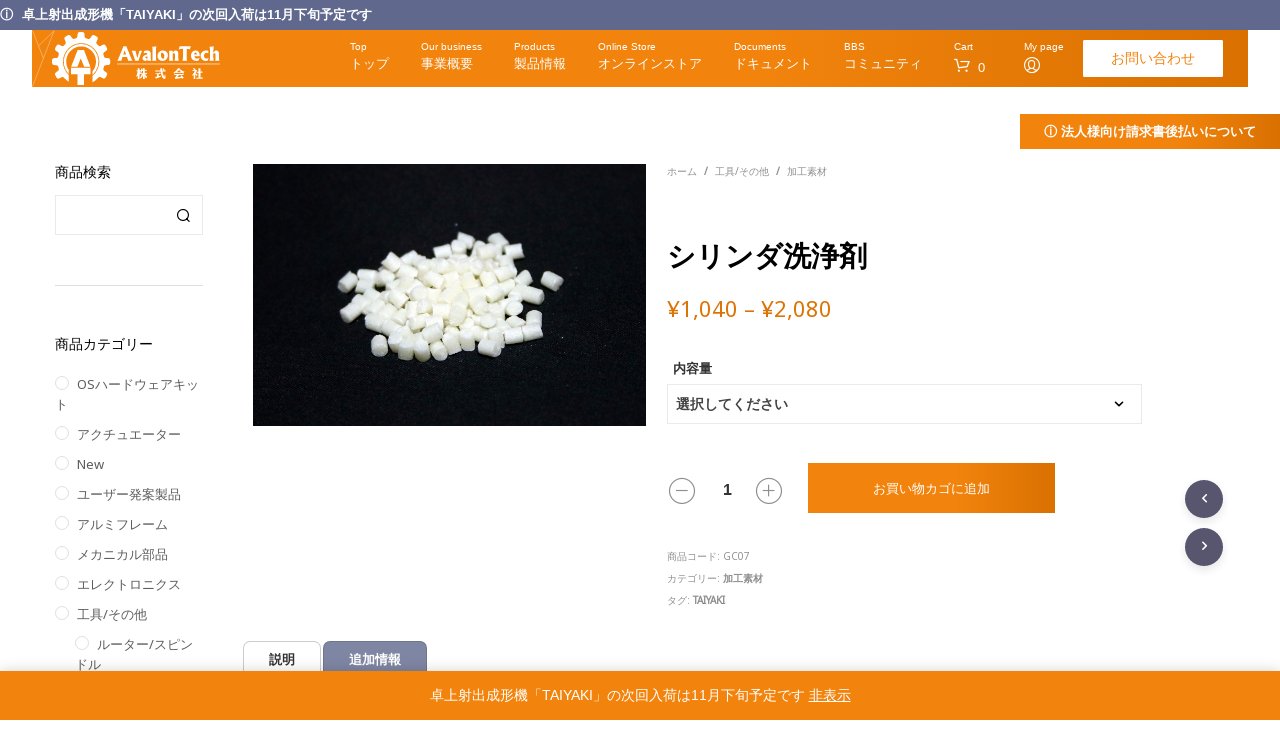

--- FILE ---
content_type: text/html; charset=UTF-8
request_url: https://avalontech.jp/product/gc07/
body_size: 42710
content:

<!DOCTYPE html>

<!--[if IE 9]>
<html class="ie ie9" dir="ltr" lang="ja" prefix="og: https://ogp.me/ns#">
<![endif]-->

<html dir="ltr" lang="ja" prefix="og: https://ogp.me/ns#">

<head>
	<meta charset="UTF-8">
	<meta name="viewport" content="width=device-width, initial-scale=1.0, maximum-scale=1.0, user-scalable=no" />

	<link rel="profile" href="http://gmpg.org/xfn/11">
	<link rel="pingback" href="https://avalontech.jp/xmlrpc.php">



	<!-- ******************************************************************** -->
	<!-- * Custom Header JavaScript Code ************************************ -->
	<!-- ******************************************************************** -->

	

	<!-- ******************************************************************** -->
	<!-- * Renewal css js ********************************************** -->
	<!-- ******************************************************************** -->

	<link rel="stylesheet" href="https://fonts.googleapis.com/earlyaccess/notosansjp.css">
	<link rel="stylesheet" href="https://avalontech.jp/wp-content/themes/shopkeeper/css-new/styles.css">
	<script src="//code.jquery.com/jquery-1.11.3.min.js"></script>
	<script src="https://avalontech.jp/wp-content/themes/shopkeeper/lib-new/bootstrap/javascripts/bootstrap.min.js"></script>
	<script src="https://avalontech.jp/wp-content/themes/shopkeeper/lib-new/jquery.easing.1.3.js"></script>
	<script src="https://avalontech.jp/wp-content/themes/shopkeeper/lib-new/lazysizes.min.js" async></script>
	<script src="https://unpkg.com/imagesloaded@4.1/imagesloaded.pkgd.min.js"></script>
	<script src="//code.jquery.com/jquery-migrate-1.2.1.min.js"></script>
	<script src="https://avalontech.jp/wp-content/themes/shopkeeper/js-new/common.js"></script>
	<script src="https://avalontech.jp/wp-content/themes/shopkeeper/js-new/utils.js"></script>
	
	<!-- ******************************************************************** -->
	<!-- * WordPress wp_head() ********************************************** -->
	<!-- ******************************************************************** -->

	<style id="kirki-css-vars">:root{}</style><title>シリンダ洗浄剤 - AvalonTech</title>
	<style>img:is([sizes="auto" i], [sizes^="auto," i]) { contain-intrinsic-size: 3000px 1500px }</style>
	
		<!-- All in One SEO 4.8.8 - aioseo.com -->
	<meta name="description" content="射出成形機用の汎用のシリンダ洗浄剤です。 シリンダの材料交換時（特に色替えを行う場合）、シリンダ内の残渣除去に" />
	<meta name="robots" content="max-image-preview:large" />
	<link rel="canonical" href="https://avalontech.jp/product/gc07/" />
	<meta name="generator" content="All in One SEO (AIOSEO) 4.8.8" />
		<meta property="og:locale" content="ja_JP" />
		<meta property="og:site_name" content="AvalonTech - OSHW（オープンソースハードウェア）の開発及び関連する技術を支援するプラットフォーム" />
		<meta property="og:type" content="article" />
		<meta property="og:title" content="シリンダ洗浄剤 - AvalonTech" />
		<meta property="og:description" content="射出成形機用の汎用のシリンダ洗浄剤です。 シリンダの材料交換時（特に色替えを行う場合）、シリンダ内の残渣除去に" />
		<meta property="og:url" content="https://avalontech.jp/product/gc07/" />
		<meta property="article:published_time" content="2022-03-16T22:50:30+00:00" />
		<meta property="article:modified_time" content="2024-06-27T01:55:24+00:00" />
		<meta name="twitter:card" content="summary_large_image" />
		<meta name="twitter:title" content="シリンダ洗浄剤 - AvalonTech" />
		<meta name="twitter:description" content="射出成形機用の汎用のシリンダ洗浄剤です。 シリンダの材料交換時（特に色替えを行う場合）、シリンダ内の残渣除去に" />
		<script type="application/ld+json" class="aioseo-schema">
			{"@context":"https:\/\/schema.org","@graph":[{"@type":"BreadcrumbList","@id":"https:\/\/avalontech.jp\/product\/gc07\/#breadcrumblist","itemListElement":[{"@type":"ListItem","@id":"https:\/\/avalontech.jp#listItem","position":1,"name":"Home","item":"https:\/\/avalontech.jp","nextItem":{"@type":"ListItem","@id":"https:\/\/avalontech.jp\/shop\/#listItem","name":"\u30b7\u30e7\u30c3\u30d7"}},{"@type":"ListItem","@id":"https:\/\/avalontech.jp\/shop\/#listItem","position":2,"name":"\u30b7\u30e7\u30c3\u30d7","item":"https:\/\/avalontech.jp\/shop\/","nextItem":{"@type":"ListItem","@id":"https:\/\/avalontech.jp\/product-category\/tool\/#listItem","name":"\u5de5\u5177\/\u305d\u306e\u4ed6"},"previousItem":{"@type":"ListItem","@id":"https:\/\/avalontech.jp#listItem","name":"Home"}},{"@type":"ListItem","@id":"https:\/\/avalontech.jp\/product-category\/tool\/#listItem","position":3,"name":"\u5de5\u5177\/\u305d\u306e\u4ed6","item":"https:\/\/avalontech.jp\/product-category\/tool\/","nextItem":{"@type":"ListItem","@id":"https:\/\/avalontech.jp\/product-category\/tool\/material\/#listItem","name":"\u52a0\u5de5\u7d20\u6750"},"previousItem":{"@type":"ListItem","@id":"https:\/\/avalontech.jp\/shop\/#listItem","name":"\u30b7\u30e7\u30c3\u30d7"}},{"@type":"ListItem","@id":"https:\/\/avalontech.jp\/product-category\/tool\/material\/#listItem","position":4,"name":"\u52a0\u5de5\u7d20\u6750","item":"https:\/\/avalontech.jp\/product-category\/tool\/material\/","nextItem":{"@type":"ListItem","@id":"https:\/\/avalontech.jp\/product\/gc07\/#listItem","name":"\u30b7\u30ea\u30f3\u30c0\u6d17\u6d44\u5264"},"previousItem":{"@type":"ListItem","@id":"https:\/\/avalontech.jp\/product-category\/tool\/#listItem","name":"\u5de5\u5177\/\u305d\u306e\u4ed6"}},{"@type":"ListItem","@id":"https:\/\/avalontech.jp\/product\/gc07\/#listItem","position":5,"name":"\u30b7\u30ea\u30f3\u30c0\u6d17\u6d44\u5264","previousItem":{"@type":"ListItem","@id":"https:\/\/avalontech.jp\/product-category\/tool\/material\/#listItem","name":"\u52a0\u5de5\u7d20\u6750"}}]},{"@type":"ItemPage","@id":"https:\/\/avalontech.jp\/product\/gc07\/#itempage","url":"https:\/\/avalontech.jp\/product\/gc07\/","name":"\u30b7\u30ea\u30f3\u30c0\u6d17\u6d44\u5264 - AvalonTech","description":"\u5c04\u51fa\u6210\u5f62\u6a5f\u7528\u306e\u6c4e\u7528\u306e\u30b7\u30ea\u30f3\u30c0\u6d17\u6d44\u5264\u3067\u3059\u3002 \u30b7\u30ea\u30f3\u30c0\u306e\u6750\u6599\u4ea4\u63db\u6642\uff08\u7279\u306b\u8272\u66ff\u3048\u3092\u884c\u3046\u5834\u5408\uff09\u3001\u30b7\u30ea\u30f3\u30c0\u5185\u306e\u6b8b\u6e23\u9664\u53bb\u306b","inLanguage":"ja","isPartOf":{"@id":"https:\/\/avalontech.jp\/#website"},"breadcrumb":{"@id":"https:\/\/avalontech.jp\/product\/gc07\/#breadcrumblist"},"image":{"@type":"ImageObject","url":"https:\/\/avalontech.jp\/wp-content\/uploads\/2022\/03\/u.jpg","@id":"https:\/\/avalontech.jp\/product\/gc07\/#mainImage","width":1500,"height":1000},"primaryImageOfPage":{"@id":"https:\/\/avalontech.jp\/product\/gc07\/#mainImage"},"datePublished":"2022-03-17T07:50:30+09:00","dateModified":"2024-06-27T10:55:24+09:00"},{"@type":"Organization","@id":"https:\/\/avalontech.jp\/#organization","name":"AvalonTech","description":"OSHW\uff08\u30aa\u30fc\u30d7\u30f3\u30bd\u30fc\u30b9\u30cf\u30fc\u30c9\u30a6\u30a7\u30a2\uff09\u306e\u958b\u767a\u53ca\u3073\u95a2\u9023\u3059\u308b\u6280\u8853\u3092\u652f\u63f4\u3059\u308b\u30d7\u30e9\u30c3\u30c8\u30d5\u30a9\u30fc\u30e0","url":"https:\/\/avalontech.jp\/"},{"@type":"WebSite","@id":"https:\/\/avalontech.jp\/#website","url":"https:\/\/avalontech.jp\/","name":"AvalonTech","description":"OSHW\uff08\u30aa\u30fc\u30d7\u30f3\u30bd\u30fc\u30b9\u30cf\u30fc\u30c9\u30a6\u30a7\u30a2\uff09\u306e\u958b\u767a\u53ca\u3073\u95a2\u9023\u3059\u308b\u6280\u8853\u3092\u652f\u63f4\u3059\u308b\u30d7\u30e9\u30c3\u30c8\u30d5\u30a9\u30fc\u30e0","inLanguage":"ja","publisher":{"@id":"https:\/\/avalontech.jp\/#organization"}}]}
		</script>
		<!-- All in One SEO -->

		<script>
			var ajaxurl = 'https://avalontech.jp/wp-admin/admin-ajax.php';
		</script>
	<link rel='dns-prefetch' href='//avalontech.jp' />
<link rel='dns-prefetch' href='//stats.wp.com' />
<link rel='dns-prefetch' href='//static.addtoany.com' />
<link rel='dns-prefetch' href='//www.google.com' />
<link rel='dns-prefetch' href='//www.googletagmanager.com' />
<link rel="alternate" type="application/rss+xml" title="AvalonTech &raquo; フィード" href="https://avalontech.jp/feed/" />
<link rel="alternate" type="application/rss+xml" title="AvalonTech &raquo; コメントフィード" href="https://avalontech.jp/comments/feed/" />
		<!-- This site uses the Google Analytics by MonsterInsights plugin v9.6.1 - Using Analytics tracking - https://www.monsterinsights.com/ -->
							<script src="//www.googletagmanager.com/gtag/js?id=G-H835ZNBSXE"  data-cfasync="false" data-wpfc-render="false" type="text/javascript" async></script>
			<script data-cfasync="false" data-wpfc-render="false" type="text/javascript">
				var mi_version = '9.6.1';
				var mi_track_user = true;
				var mi_no_track_reason = '';
								var MonsterInsightsDefaultLocations = {"page_location":"https:\/\/avalontech.jp\/product\/gc07\/"};
								if ( typeof MonsterInsightsPrivacyGuardFilter === 'function' ) {
					var MonsterInsightsLocations = (typeof MonsterInsightsExcludeQuery === 'object') ? MonsterInsightsPrivacyGuardFilter( MonsterInsightsExcludeQuery ) : MonsterInsightsPrivacyGuardFilter( MonsterInsightsDefaultLocations );
				} else {
					var MonsterInsightsLocations = (typeof MonsterInsightsExcludeQuery === 'object') ? MonsterInsightsExcludeQuery : MonsterInsightsDefaultLocations;
				}

								var disableStrs = [
										'ga-disable-G-H835ZNBSXE',
									];

				/* Function to detect opted out users */
				function __gtagTrackerIsOptedOut() {
					for (var index = 0; index < disableStrs.length; index++) {
						if (document.cookie.indexOf(disableStrs[index] + '=true') > -1) {
							return true;
						}
					}

					return false;
				}

				/* Disable tracking if the opt-out cookie exists. */
				if (__gtagTrackerIsOptedOut()) {
					for (var index = 0; index < disableStrs.length; index++) {
						window[disableStrs[index]] = true;
					}
				}

				/* Opt-out function */
				function __gtagTrackerOptout() {
					for (var index = 0; index < disableStrs.length; index++) {
						document.cookie = disableStrs[index] + '=true; expires=Thu, 31 Dec 2099 23:59:59 UTC; path=/';
						window[disableStrs[index]] = true;
					}
				}

				if ('undefined' === typeof gaOptout) {
					function gaOptout() {
						__gtagTrackerOptout();
					}
				}
								window.dataLayer = window.dataLayer || [];

				window.MonsterInsightsDualTracker = {
					helpers: {},
					trackers: {},
				};
				if (mi_track_user) {
					function __gtagDataLayer() {
						dataLayer.push(arguments);
					}

					function __gtagTracker(type, name, parameters) {
						if (!parameters) {
							parameters = {};
						}

						if (parameters.send_to) {
							__gtagDataLayer.apply(null, arguments);
							return;
						}

						if (type === 'event') {
														parameters.send_to = monsterinsights_frontend.v4_id;
							var hookName = name;
							if (typeof parameters['event_category'] !== 'undefined') {
								hookName = parameters['event_category'] + ':' + name;
							}

							if (typeof MonsterInsightsDualTracker.trackers[hookName] !== 'undefined') {
								MonsterInsightsDualTracker.trackers[hookName](parameters);
							} else {
								__gtagDataLayer('event', name, parameters);
							}
							
						} else {
							__gtagDataLayer.apply(null, arguments);
						}
					}

					__gtagTracker('js', new Date());
					__gtagTracker('set', {
						'developer_id.dZGIzZG': true,
											});
					if ( MonsterInsightsLocations.page_location ) {
						__gtagTracker('set', MonsterInsightsLocations);
					}
										__gtagTracker('config', 'G-H835ZNBSXE', {"forceSSL":"true"} );
															window.gtag = __gtagTracker;										(function () {
						/* https://developers.google.com/analytics/devguides/collection/analyticsjs/ */
						/* ga and __gaTracker compatibility shim. */
						var noopfn = function () {
							return null;
						};
						var newtracker = function () {
							return new Tracker();
						};
						var Tracker = function () {
							return null;
						};
						var p = Tracker.prototype;
						p.get = noopfn;
						p.set = noopfn;
						p.send = function () {
							var args = Array.prototype.slice.call(arguments);
							args.unshift('send');
							__gaTracker.apply(null, args);
						};
						var __gaTracker = function () {
							var len = arguments.length;
							if (len === 0) {
								return;
							}
							var f = arguments[len - 1];
							if (typeof f !== 'object' || f === null || typeof f.hitCallback !== 'function') {
								if ('send' === arguments[0]) {
									var hitConverted, hitObject = false, action;
									if ('event' === arguments[1]) {
										if ('undefined' !== typeof arguments[3]) {
											hitObject = {
												'eventAction': arguments[3],
												'eventCategory': arguments[2],
												'eventLabel': arguments[4],
												'value': arguments[5] ? arguments[5] : 1,
											}
										}
									}
									if ('pageview' === arguments[1]) {
										if ('undefined' !== typeof arguments[2]) {
											hitObject = {
												'eventAction': 'page_view',
												'page_path': arguments[2],
											}
										}
									}
									if (typeof arguments[2] === 'object') {
										hitObject = arguments[2];
									}
									if (typeof arguments[5] === 'object') {
										Object.assign(hitObject, arguments[5]);
									}
									if ('undefined' !== typeof arguments[1].hitType) {
										hitObject = arguments[1];
										if ('pageview' === hitObject.hitType) {
											hitObject.eventAction = 'page_view';
										}
									}
									if (hitObject) {
										action = 'timing' === arguments[1].hitType ? 'timing_complete' : hitObject.eventAction;
										hitConverted = mapArgs(hitObject);
										__gtagTracker('event', action, hitConverted);
									}
								}
								return;
							}

							function mapArgs(args) {
								var arg, hit = {};
								var gaMap = {
									'eventCategory': 'event_category',
									'eventAction': 'event_action',
									'eventLabel': 'event_label',
									'eventValue': 'event_value',
									'nonInteraction': 'non_interaction',
									'timingCategory': 'event_category',
									'timingVar': 'name',
									'timingValue': 'value',
									'timingLabel': 'event_label',
									'page': 'page_path',
									'location': 'page_location',
									'title': 'page_title',
									'referrer' : 'page_referrer',
								};
								for (arg in args) {
																		if (!(!args.hasOwnProperty(arg) || !gaMap.hasOwnProperty(arg))) {
										hit[gaMap[arg]] = args[arg];
									} else {
										hit[arg] = args[arg];
									}
								}
								return hit;
							}

							try {
								f.hitCallback();
							} catch (ex) {
							}
						};
						__gaTracker.create = newtracker;
						__gaTracker.getByName = newtracker;
						__gaTracker.getAll = function () {
							return [];
						};
						__gaTracker.remove = noopfn;
						__gaTracker.loaded = true;
						window['__gaTracker'] = __gaTracker;
					})();
									} else {
										console.log("");
					(function () {
						function __gtagTracker() {
							return null;
						}

						window['__gtagTracker'] = __gtagTracker;
						window['gtag'] = __gtagTracker;
					})();
									}
			</script>
				<!-- / Google Analytics by MonsterInsights -->
		<script type="text/javascript">
/* <![CDATA[ */
window._wpemojiSettings = {"baseUrl":"https:\/\/s.w.org\/images\/core\/emoji\/16.0.1\/72x72\/","ext":".png","svgUrl":"https:\/\/s.w.org\/images\/core\/emoji\/16.0.1\/svg\/","svgExt":".svg","source":{"concatemoji":"https:\/\/avalontech.jp\/wp-includes\/js\/wp-emoji-release.min.js?ver=6.8.3"}};
/*! This file is auto-generated */
!function(s,n){var o,i,e;function c(e){try{var t={supportTests:e,timestamp:(new Date).valueOf()};sessionStorage.setItem(o,JSON.stringify(t))}catch(e){}}function p(e,t,n){e.clearRect(0,0,e.canvas.width,e.canvas.height),e.fillText(t,0,0);var t=new Uint32Array(e.getImageData(0,0,e.canvas.width,e.canvas.height).data),a=(e.clearRect(0,0,e.canvas.width,e.canvas.height),e.fillText(n,0,0),new Uint32Array(e.getImageData(0,0,e.canvas.width,e.canvas.height).data));return t.every(function(e,t){return e===a[t]})}function u(e,t){e.clearRect(0,0,e.canvas.width,e.canvas.height),e.fillText(t,0,0);for(var n=e.getImageData(16,16,1,1),a=0;a<n.data.length;a++)if(0!==n.data[a])return!1;return!0}function f(e,t,n,a){switch(t){case"flag":return n(e,"\ud83c\udff3\ufe0f\u200d\u26a7\ufe0f","\ud83c\udff3\ufe0f\u200b\u26a7\ufe0f")?!1:!n(e,"\ud83c\udde8\ud83c\uddf6","\ud83c\udde8\u200b\ud83c\uddf6")&&!n(e,"\ud83c\udff4\udb40\udc67\udb40\udc62\udb40\udc65\udb40\udc6e\udb40\udc67\udb40\udc7f","\ud83c\udff4\u200b\udb40\udc67\u200b\udb40\udc62\u200b\udb40\udc65\u200b\udb40\udc6e\u200b\udb40\udc67\u200b\udb40\udc7f");case"emoji":return!a(e,"\ud83e\udedf")}return!1}function g(e,t,n,a){var r="undefined"!=typeof WorkerGlobalScope&&self instanceof WorkerGlobalScope?new OffscreenCanvas(300,150):s.createElement("canvas"),o=r.getContext("2d",{willReadFrequently:!0}),i=(o.textBaseline="top",o.font="600 32px Arial",{});return e.forEach(function(e){i[e]=t(o,e,n,a)}),i}function t(e){var t=s.createElement("script");t.src=e,t.defer=!0,s.head.appendChild(t)}"undefined"!=typeof Promise&&(o="wpEmojiSettingsSupports",i=["flag","emoji"],n.supports={everything:!0,everythingExceptFlag:!0},e=new Promise(function(e){s.addEventListener("DOMContentLoaded",e,{once:!0})}),new Promise(function(t){var n=function(){try{var e=JSON.parse(sessionStorage.getItem(o));if("object"==typeof e&&"number"==typeof e.timestamp&&(new Date).valueOf()<e.timestamp+604800&&"object"==typeof e.supportTests)return e.supportTests}catch(e){}return null}();if(!n){if("undefined"!=typeof Worker&&"undefined"!=typeof OffscreenCanvas&&"undefined"!=typeof URL&&URL.createObjectURL&&"undefined"!=typeof Blob)try{var e="postMessage("+g.toString()+"("+[JSON.stringify(i),f.toString(),p.toString(),u.toString()].join(",")+"));",a=new Blob([e],{type:"text/javascript"}),r=new Worker(URL.createObjectURL(a),{name:"wpTestEmojiSupports"});return void(r.onmessage=function(e){c(n=e.data),r.terminate(),t(n)})}catch(e){}c(n=g(i,f,p,u))}t(n)}).then(function(e){for(var t in e)n.supports[t]=e[t],n.supports.everything=n.supports.everything&&n.supports[t],"flag"!==t&&(n.supports.everythingExceptFlag=n.supports.everythingExceptFlag&&n.supports[t]);n.supports.everythingExceptFlag=n.supports.everythingExceptFlag&&!n.supports.flag,n.DOMReady=!1,n.readyCallback=function(){n.DOMReady=!0}}).then(function(){return e}).then(function(){var e;n.supports.everything||(n.readyCallback(),(e=n.source||{}).concatemoji?t(e.concatemoji):e.wpemoji&&e.twemoji&&(t(e.twemoji),t(e.wpemoji)))}))}((window,document),window._wpemojiSettings);
/* ]]> */
</script>
<style id='wp-emoji-styles-inline-css' type='text/css'>

	img.wp-smiley, img.emoji {
		display: inline !important;
		border: none !important;
		box-shadow: none !important;
		height: 1em !important;
		width: 1em !important;
		margin: 0 0.07em !important;
		vertical-align: -0.1em !important;
		background: none !important;
		padding: 0 !important;
	}
</style>
<link rel='stylesheet' id='wp-block-library-css' href='https://avalontech.jp/wp-includes/css/dist/block-library/style.min.css?ver=6.8.3' type='text/css' media='all' />
<style id='classic-theme-styles-inline-css' type='text/css'>
/*! This file is auto-generated */
.wp-block-button__link{color:#fff;background-color:#32373c;border-radius:9999px;box-shadow:none;text-decoration:none;padding:calc(.667em + 2px) calc(1.333em + 2px);font-size:1.125em}.wp-block-file__button{background:#32373c;color:#fff;text-decoration:none}
</style>
<style id='global-styles-inline-css' type='text/css'>
:root{--wp--preset--aspect-ratio--square: 1;--wp--preset--aspect-ratio--4-3: 4/3;--wp--preset--aspect-ratio--3-4: 3/4;--wp--preset--aspect-ratio--3-2: 3/2;--wp--preset--aspect-ratio--2-3: 2/3;--wp--preset--aspect-ratio--16-9: 16/9;--wp--preset--aspect-ratio--9-16: 9/16;--wp--preset--color--black: #000000;--wp--preset--color--cyan-bluish-gray: #abb8c3;--wp--preset--color--white: #ffffff;--wp--preset--color--pale-pink: #f78da7;--wp--preset--color--vivid-red: #cf2e2e;--wp--preset--color--luminous-vivid-orange: #ff6900;--wp--preset--color--luminous-vivid-amber: #fcb900;--wp--preset--color--light-green-cyan: #7bdcb5;--wp--preset--color--vivid-green-cyan: #00d084;--wp--preset--color--pale-cyan-blue: #8ed1fc;--wp--preset--color--vivid-cyan-blue: #0693e3;--wp--preset--color--vivid-purple: #9b51e0;--wp--preset--color--main: #f2840d;--wp--preset--color--main-pale: #FEC005;--wp--preset--color--sub: #888888;--wp--preset--color--sub-pale: #F6F6F6;--wp--preset--color--accent: #459EE2;--wp--preset--color--font-bk: #333333;--wp--preset--color--font-wh: #ffffff;--wp--preset--font-size--small: 13px;--wp--preset--font-size--medium: 20px;--wp--preset--font-size--large: 36px;--wp--preset--font-size--x-large: 42px;--wp--preset--font-size--xs: 12px;--wp--preset--font-size--md: 20px;--wp--preset--font-size--lg: 26px;--wp--preset--font-size--xl: 32px;--wp--preset--spacing--20: 0.44rem;--wp--preset--spacing--30: 0.67rem;--wp--preset--spacing--40: 1rem;--wp--preset--spacing--50: 1.5rem;--wp--preset--spacing--60: 2.25rem;--wp--preset--spacing--70: 3.38rem;--wp--preset--spacing--80: 5.06rem;--wp--preset--shadow--natural: 6px 6px 9px rgba(0, 0, 0, 0.2);--wp--preset--shadow--deep: 12px 12px 50px rgba(0, 0, 0, 0.4);--wp--preset--shadow--sharp: 6px 6px 0px rgba(0, 0, 0, 0.2);--wp--preset--shadow--outlined: 6px 6px 0px -3px rgba(255, 255, 255, 1), 6px 6px rgba(0, 0, 0, 1);--wp--preset--shadow--crisp: 6px 6px 0px rgba(0, 0, 0, 1);}:where(.is-layout-flex){gap: 0.5em;}:where(.is-layout-grid){gap: 0.5em;}body .is-layout-flex{display: flex;}.is-layout-flex{flex-wrap: wrap;align-items: center;}.is-layout-flex > :is(*, div){margin: 0;}body .is-layout-grid{display: grid;}.is-layout-grid > :is(*, div){margin: 0;}:where(.wp-block-columns.is-layout-flex){gap: 2em;}:where(.wp-block-columns.is-layout-grid){gap: 2em;}:where(.wp-block-post-template.is-layout-flex){gap: 1.25em;}:where(.wp-block-post-template.is-layout-grid){gap: 1.25em;}.has-black-color{color: var(--wp--preset--color--black) !important;}.has-cyan-bluish-gray-color{color: var(--wp--preset--color--cyan-bluish-gray) !important;}.has-white-color{color: var(--wp--preset--color--white) !important;}.has-pale-pink-color{color: var(--wp--preset--color--pale-pink) !important;}.has-vivid-red-color{color: var(--wp--preset--color--vivid-red) !important;}.has-luminous-vivid-orange-color{color: var(--wp--preset--color--luminous-vivid-orange) !important;}.has-luminous-vivid-amber-color{color: var(--wp--preset--color--luminous-vivid-amber) !important;}.has-light-green-cyan-color{color: var(--wp--preset--color--light-green-cyan) !important;}.has-vivid-green-cyan-color{color: var(--wp--preset--color--vivid-green-cyan) !important;}.has-pale-cyan-blue-color{color: var(--wp--preset--color--pale-cyan-blue) !important;}.has-vivid-cyan-blue-color{color: var(--wp--preset--color--vivid-cyan-blue) !important;}.has-vivid-purple-color{color: var(--wp--preset--color--vivid-purple) !important;}.has-black-background-color{background-color: var(--wp--preset--color--black) !important;}.has-cyan-bluish-gray-background-color{background-color: var(--wp--preset--color--cyan-bluish-gray) !important;}.has-white-background-color{background-color: var(--wp--preset--color--white) !important;}.has-pale-pink-background-color{background-color: var(--wp--preset--color--pale-pink) !important;}.has-vivid-red-background-color{background-color: var(--wp--preset--color--vivid-red) !important;}.has-luminous-vivid-orange-background-color{background-color: var(--wp--preset--color--luminous-vivid-orange) !important;}.has-luminous-vivid-amber-background-color{background-color: var(--wp--preset--color--luminous-vivid-amber) !important;}.has-light-green-cyan-background-color{background-color: var(--wp--preset--color--light-green-cyan) !important;}.has-vivid-green-cyan-background-color{background-color: var(--wp--preset--color--vivid-green-cyan) !important;}.has-pale-cyan-blue-background-color{background-color: var(--wp--preset--color--pale-cyan-blue) !important;}.has-vivid-cyan-blue-background-color{background-color: var(--wp--preset--color--vivid-cyan-blue) !important;}.has-vivid-purple-background-color{background-color: var(--wp--preset--color--vivid-purple) !important;}.has-black-border-color{border-color: var(--wp--preset--color--black) !important;}.has-cyan-bluish-gray-border-color{border-color: var(--wp--preset--color--cyan-bluish-gray) !important;}.has-white-border-color{border-color: var(--wp--preset--color--white) !important;}.has-pale-pink-border-color{border-color: var(--wp--preset--color--pale-pink) !important;}.has-vivid-red-border-color{border-color: var(--wp--preset--color--vivid-red) !important;}.has-luminous-vivid-orange-border-color{border-color: var(--wp--preset--color--luminous-vivid-orange) !important;}.has-luminous-vivid-amber-border-color{border-color: var(--wp--preset--color--luminous-vivid-amber) !important;}.has-light-green-cyan-border-color{border-color: var(--wp--preset--color--light-green-cyan) !important;}.has-vivid-green-cyan-border-color{border-color: var(--wp--preset--color--vivid-green-cyan) !important;}.has-pale-cyan-blue-border-color{border-color: var(--wp--preset--color--pale-cyan-blue) !important;}.has-vivid-cyan-blue-border-color{border-color: var(--wp--preset--color--vivid-cyan-blue) !important;}.has-vivid-purple-border-color{border-color: var(--wp--preset--color--vivid-purple) !important;}.has-small-font-size{font-size: var(--wp--preset--font-size--small) !important;}.has-medium-font-size{font-size: var(--wp--preset--font-size--medium) !important;}.has-large-font-size{font-size: var(--wp--preset--font-size--large) !important;}.has-x-large-font-size{font-size: var(--wp--preset--font-size--x-large) !important;}
:where(.wp-block-post-template.is-layout-flex){gap: 1.25em;}:where(.wp-block-post-template.is-layout-grid){gap: 1.25em;}
:where(.wp-block-columns.is-layout-flex){gap: 2em;}:where(.wp-block-columns.is-layout-grid){gap: 2em;}
:root :where(.wp-block-pullquote){font-size: 1.5em;line-height: 1.6;}
</style>
<link rel='stylesheet' id='woocommerce-layout-css' href='https://avalontech.jp/wp-content/plugins/woocommerce/assets/css/woocommerce-layout.css?ver=8.3.0' type='text/css' media='all' />
<link rel='stylesheet' id='woocommerce-smallscreen-css' href='https://avalontech.jp/wp-content/plugins/woocommerce/assets/css/woocommerce-smallscreen.css?ver=8.3.0' type='text/css' media='only screen and (max-width: 768px)' />
<link rel='stylesheet' id='woocommerce-general-css' href='https://avalontech.jp/wp-content/plugins/woocommerce/assets/css/woocommerce.css?ver=8.3.0' type='text/css' media='all' />
<style id='woocommerce-inline-inline-css' type='text/css'>
.woocommerce form .form-row .required { visibility: visible; }
</style>
<link rel='stylesheet' id='woosb-frontend-css' href='https://avalontech.jp/wp-content/plugins/woo-product-bundle/assets/css/frontend.css?ver=7.3.7' type='text/css' media='all' />
<link rel='stylesheet' id='addtoany-css' href='https://avalontech.jp/wp-content/plugins/add-to-any/addtoany.min.css?ver=1.16' type='text/css' media='all' />
<link rel='stylesheet' id='shopkeeper-styles-css' href='https://avalontech.jp/wp-content/themes/shopkeeper/css/styles.css?ver=2.5.7' type='text/css' media='all' />
<link rel='stylesheet' id='shopkeeper-icon-font-css' href='https://avalontech.jp/wp-content/themes/shopkeeper/inc/fonts/shopkeeper-icon-font/style.css?ver=2.5.7' type='text/css' media='all' />
<link rel='stylesheet' id='shopkeeper-font-linea-arrows-css' href='https://avalontech.jp/wp-content/themes/shopkeeper/inc/fonts/linea-fonts/arrows/styles.css?ver=2.5.7' type='text/css' media='all' />
<link rel='stylesheet' id='shopkeeper-font-linea-basic-css' href='https://avalontech.jp/wp-content/themes/shopkeeper/inc/fonts/linea-fonts/basic/styles.css?ver=2.5.7' type='text/css' media='all' />
<link rel='stylesheet' id='shopkeeper-font-linea-basic_elaboration-css' href='https://avalontech.jp/wp-content/themes/shopkeeper/inc/fonts/linea-fonts/basic_elaboration/styles.css?ver=2.5.7' type='text/css' media='all' />
<link rel='stylesheet' id='shopkeeper-font-linea-ecommerce-css' href='https://avalontech.jp/wp-content/themes/shopkeeper/inc/fonts/linea-fonts/ecommerce/styles.css?ver=2.5.7' type='text/css' media='all' />
<link rel='stylesheet' id='shopkeeper-font-linea-music-css' href='https://avalontech.jp/wp-content/themes/shopkeeper/inc/fonts/linea-fonts/music/styles.css?ver=2.5.7' type='text/css' media='all' />
<link rel='stylesheet' id='shopkeeper-font-linea-software-css' href='https://avalontech.jp/wp-content/themes/shopkeeper/inc/fonts/linea-fonts/software/styles.css?ver=2.5.7' type='text/css' media='all' />
<link rel='stylesheet' id='shopkeeper-font-linea-weather-css' href='https://avalontech.jp/wp-content/themes/shopkeeper/inc/fonts/linea-fonts/weather/styles.css?ver=2.5.7' type='text/css' media='all' />
<link rel='stylesheet' id='shopkeeper-fresco-css' href='https://avalontech.jp/wp-content/themes/shopkeeper/css/fresco/fresco.css?ver=1.3.0' type='text/css' media='all' />
<link rel='stylesheet' id='shopkeeper-header-default-css' href='https://avalontech.jp/wp-content/themes/shopkeeper/css/header-default.css?ver=2.5.7' type='text/css' media='all' />
<link rel='stylesheet' id='shopkeeper-default-style-css' href='https://avalontech.jp/wp-content/themes/shopkeeper/style.css?ver=6.8.3' type='text/css' media='all' />
<link rel='stylesheet' id='wapf-frontend-css' href='https://avalontech.jp/wp-content/plugins/advanced-product-fields-for-woocommerce-pro/assets/css/frontend.min.css?ver=2.7.10' type='text/css' media='all' />
<script type="text/template" id="tmpl-variation-template">
	<div class="woocommerce-variation-description">{{{ data.variation.variation_description }}}</div>
	<div class="woocommerce-variation-price">{{{ data.variation.price_html }}}</div>
	<div class="woocommerce-variation-availability">{{{ data.variation.availability_html }}}</div>
</script>
<script type="text/template" id="tmpl-unavailable-variation-template">
	<p>この商品は対応しておりません。異なる組み合わせを選択してください。</p>
</script>
<script type="text/javascript" src="https://avalontech.jp/wp-includes/js/jquery/jquery.min.js?ver=3.7.1" id="jquery-core-js"></script>
<script type="text/javascript" src="https://avalontech.jp/wp-includes/js/jquery/jquery-migrate.min.js?ver=3.4.1" id="jquery-migrate-js"></script>
<script type="text/javascript" src="https://avalontech.jp/wp-includes/js/dist/hooks.min.js?ver=4d63a3d491d11ffd8ac6" id="wp-hooks-js"></script>
<script type="text/javascript" src="https://stats.wp.com/w.js?ver=202548" id="woo-tracks-js"></script>
<script type="text/javascript" src="https://avalontech.jp/wp-content/plugins/google-analytics-for-wordpress/assets/js/frontend-gtag.min.js?ver=9.6.1" id="monsterinsights-frontend-script-js" async="async" data-wp-strategy="async"></script>
<script data-cfasync="false" data-wpfc-render="false" type="text/javascript" id='monsterinsights-frontend-script-js-extra'>/* <![CDATA[ */
var monsterinsights_frontend = {"js_events_tracking":"true","download_extensions":"doc,pdf,ppt,zip,xls,docx,pptx,xlsx","inbound_paths":"[]","home_url":"https:\/\/avalontech.jp","hash_tracking":"false","v4_id":"G-H835ZNBSXE"};/* ]]> */
</script>
<script type="text/javascript" id="addtoany-core-js-before">
/* <![CDATA[ */
window.a2a_config=window.a2a_config||{};a2a_config.callbacks=[];a2a_config.overlays=[];a2a_config.templates={};a2a_localize = {
	Share: "共有",
	Save: "ブックマーク",
	Subscribe: "購読",
	Email: "メール",
	Bookmark: "ブックマーク",
	ShowAll: "すべて表示する",
	ShowLess: "小さく表示する",
	FindServices: "サービスを探す",
	FindAnyServiceToAddTo: "追加するサービスを今すぐ探す",
	PoweredBy: "Powered by",
	ShareViaEmail: "メールでシェアする",
	SubscribeViaEmail: "メールで購読する",
	BookmarkInYourBrowser: "ブラウザにブックマーク",
	BookmarkInstructions: "このページをブックマークするには、 Ctrl+D または \u2318+D を押下。",
	AddToYourFavorites: "お気に入りに追加",
	SendFromWebOrProgram: "任意のメールアドレスまたはメールプログラムから送信",
	EmailProgram: "メールプログラム",
	More: "詳細&#8230;",
	ThanksForSharing: "共有ありがとうございます !",
	ThanksForFollowing: "フォローありがとうございます !"
};

a2a_config.callbacks.push({ready:function(){document.querySelectorAll(".a2a_s_undefined").forEach(function(emptyIcon){emptyIcon.parentElement.style.display="none";})}});
/* ]]> */
</script>
<script type="text/javascript" defer src="https://static.addtoany.com/menu/page.js" id="addtoany-core-js"></script>
<script type="text/javascript" defer src="https://avalontech.jp/wp-content/plugins/add-to-any/addtoany.min.js?ver=1.1" id="addtoany-jquery-js"></script>
<script type="text/javascript" src="https://avalontech.jp/wp-content/plugins/recaptcha-woo/js/rcfwc.js?ver=1.0" id="rcfwc-js-js" defer="defer" data-wp-strategy="defer"></script>
<script type="text/javascript" src="https://www.google.com/recaptcha/api.js?hl=ja" id="recaptcha-js" defer="defer" data-wp-strategy="defer"></script>
<script type="text/javascript" src="https://avalontech.jp/wp-content/plugins/woocommerce/assets/js/jquery-blockui/jquery.blockUI.min.js?ver=2.7.0-wc.8.3.0" id="jquery-blockui-js" data-wp-strategy="defer"></script>
<script type="text/javascript" id="wc-add-to-cart-js-extra">
/* <![CDATA[ */
var wc_add_to_cart_params = {"ajax_url":"\/wp-admin\/admin-ajax.php","wc_ajax_url":"\/?wc-ajax=%%endpoint%%","i18n_view_cart":"\u304a\u8cb7\u3044\u7269\u30ab\u30b4\u3092\u8868\u793a","cart_url":"https:\/\/avalontech.jp\/cart\/","is_cart":"","cart_redirect_after_add":"no"};
/* ]]> */
</script>
<script type="text/javascript" src="https://avalontech.jp/wp-content/plugins/woocommerce/assets/js/frontend/add-to-cart.min.js?ver=8.3.0" id="wc-add-to-cart-js" defer="defer" data-wp-strategy="defer"></script>
<script type="text/javascript" id="wc-single-product-js-extra">
/* <![CDATA[ */
var wc_single_product_params = {"i18n_required_rating_text":"\u8a55\u4fa1\u3092\u9078\u629e\u3057\u3066\u304f\u3060\u3055\u3044","review_rating_required":"yes","flexslider":{"rtl":false,"animation":"slide","smoothHeight":true,"directionNav":false,"controlNav":"thumbnails","slideshow":false,"animationSpeed":500,"animationLoop":false,"allowOneSlide":false},"zoom_enabled":"","zoom_options":[],"photoswipe_enabled":"","photoswipe_options":{"shareEl":false,"closeOnScroll":false,"history":false,"hideAnimationDuration":0,"showAnimationDuration":0},"flexslider_enabled":""};
/* ]]> */
</script>
<script type="text/javascript" src="https://avalontech.jp/wp-content/plugins/woocommerce/assets/js/frontend/single-product.min.js?ver=8.3.0" id="wc-single-product-js" defer="defer" data-wp-strategy="defer"></script>
<script type="text/javascript" src="https://avalontech.jp/wp-content/plugins/woocommerce/assets/js/js-cookie/js.cookie.min.js?ver=2.1.4-wc.8.3.0" id="js-cookie-js" data-wp-strategy="defer"></script>
<script type="text/javascript" src="https://avalontech.jp/wp-includes/js/underscore.min.js?ver=1.13.7" id="underscore-js"></script>
<script type="text/javascript" id="wp-util-js-extra">
/* <![CDATA[ */
var _wpUtilSettings = {"ajax":{"url":"\/wp-admin\/admin-ajax.php"}};
/* ]]> */
</script>
<script type="text/javascript" src="https://avalontech.jp/wp-includes/js/wp-util.min.js?ver=6.8.3" id="wp-util-js"></script>
<script type="text/javascript" id="wc-add-to-cart-variation-js-extra">
/* <![CDATA[ */
var wc_add_to_cart_variation_params = {"wc_ajax_url":"\/?wc-ajax=%%endpoint%%","i18n_no_matching_variations_text":"\u5546\u54c1\u306e\u9078\u629e\u306b\u4e00\u81f4\u3059\u308b\u3082\u306e\u304c\u3042\u308a\u307e\u305b\u3093\u3002\u5225\u306e\u7d44\u307f\u5408\u308f\u305b\u3092\u9078\u629e\u3057\u3066\u304f\u3060\u3055\u3044\u3002","i18n_make_a_selection_text":"\u3053\u306e\u5546\u54c1\u3092\u304a\u8cb7\u3044\u7269\u30ab\u30b4\u306b\u8ffd\u52a0\u3059\u308b\u306b\u306f\u3001\u5546\u54c1\u30aa\u30d7\u30b7\u30e7\u30f3\u3092\u9078\u629e\u3057\u3066\u304f\u3060\u3055\u3044\u3002","i18n_unavailable_text":"\u3053\u306e\u5546\u54c1\u306f\u5bfe\u5fdc\u3057\u3066\u304a\u308a\u307e\u305b\u3093\u3002\u7570\u306a\u308b\u7d44\u307f\u5408\u308f\u305b\u3092\u9078\u629e\u3057\u3066\u304f\u3060\u3055\u3044\u3002"};
/* ]]> */
</script>
<script type="text/javascript" src="https://avalontech.jp/wp-content/plugins/woocommerce/assets/js/frontend/add-to-cart-variation.min.js?ver=8.3.0" id="wc-add-to-cart-variation-js" defer="defer" data-wp-strategy="defer"></script>

<!-- Site Kit によって追加された Google タグ（gtag.js）スニペット -->
<!-- Google アナリティクス スニペット (Site Kit が追加) -->
<script type="text/javascript" src="https://www.googletagmanager.com/gtag/js?id=GT-TNLLNWD" id="google_gtagjs-js" async></script>
<script type="text/javascript" id="google_gtagjs-js-after">
/* <![CDATA[ */
window.dataLayer = window.dataLayer || [];function gtag(){dataLayer.push(arguments);}
gtag("set","linker",{"domains":["avalontech.jp"]});
gtag("js", new Date());
gtag("set", "developer_id.dZTNiMT", true);
gtag("config", "GT-TNLLNWD", {"googlesitekit_post_type":"product"});
 window._googlesitekit = window._googlesitekit || {}; window._googlesitekit.throttledEvents = []; window._googlesitekit.gtagEvent = (name, data) => { var key = JSON.stringify( { name, data } ); if ( !! window._googlesitekit.throttledEvents[ key ] ) { return; } window._googlesitekit.throttledEvents[ key ] = true; setTimeout( () => { delete window._googlesitekit.throttledEvents[ key ]; }, 5 ); gtag( "event", name, { ...data, event_source: "site-kit" } ); }; 
/* ]]> */
</script>
<link rel="https://api.w.org/" href="https://avalontech.jp/wp-json/" /><link rel="alternate" title="JSON" type="application/json" href="https://avalontech.jp/wp-json/wp/v2/product/3907" /><link rel="EditURI" type="application/rsd+xml" title="RSD" href="https://avalontech.jp/xmlrpc.php?rsd" />
<meta name="generator" content="WordPress 6.8.3" />
<meta name="generator" content="WooCommerce 8.3.0" />
<link rel='shortlink' href='https://avalontech.jp/?p=3907' />
<link rel="alternate" title="oEmbed (JSON)" type="application/json+oembed" href="https://avalontech.jp/wp-json/oembed/1.0/embed?url=https%3A%2F%2Favalontech.jp%2Fproduct%2Fgc07%2F" />
<link rel="alternate" title="oEmbed (XML)" type="text/xml+oembed" href="https://avalontech.jp/wp-json/oembed/1.0/embed?url=https%3A%2F%2Favalontech.jp%2Fproduct%2Fgc07%2F&#038;format=xml" />
<meta name="generator" content="Site Kit by Google 1.159.0" />    <script type="text/javascript">
        var shopkeeper_ajaxurl = '/wp-admin/admin-ajax.php';
    </script>
	<script type="text/javascript">
		var addedToCartMessage = "をお買い物カゴに追加しました。";
	</script>
	<noscript><style>.woocommerce-product-gallery{ opacity: 1 !important; }</style></noscript>
	<link rel="icon" href="https://avalontech.jp/wp-content/uploads/2020/07/cropped-AvalonTechLogo_min-32x32.png" sizes="32x32" />
<link rel="icon" href="https://avalontech.jp/wp-content/uploads/2020/07/cropped-AvalonTechLogo_min-192x192.png" sizes="192x192" />
<link rel="apple-touch-icon" href="https://avalontech.jp/wp-content/uploads/2020/07/cropped-AvalonTechLogo_min-180x180.png" />
<meta name="msapplication-TileImage" content="https://avalontech.jp/wp-content/uploads/2020/07/cropped-AvalonTechLogo_min-270x270.png" />
<!-- ******************************************************************** --><!-- * Theme Options Styles ********************************************* --><!-- ******************************************************************** --><style>/***************************************************************//* Body ********************************************************//***************************************************************/.st-content {background-color:#FFFFFF;}/***************************************************************//* Fonts *******************************************************//***************************************************************/h1, h2, h3, h4, h5, h6,.comments-title,.comment-author,#reply-title,#site-footer .widget-title,.accordion_title,.ui-tabs-anchor,.products .button,.site-title a,.post_meta_archive a,.post_meta a,.post_tags a,#nav-below a,.list_categories a,.list_shop_categories a,.main-navigation > ul > li > a,.main-navigation .mega-menu > ul > li > a,.more-link,.top-page-excerpt,.select2-search input,.product_after_shop_loop_buttons a,.woocommerce .products-grid a.button,.page-numbers,input.qty,.button,button,.button_text,input[type="button"],input[type="reset"],input[type="submit"],.woocommerce a.button,.woocommerce-page a.button,.woocommerce button.button,.woocommerce-page button.button,.woocommerce input.button,.woocommerce-page input.button,.woocommerce #respond input#submit,.woocommerce-page #respond input#submit,.woocommerce #content input.button,.woocommerce-page #content input.button,.woocommerce a.button.alt,.woocommerce button.button.alt,.woocommerce input.button.alt,.woocommerce #respond input#submit.alt,.woocommerce #content input.button.alt,.woocommerce-page a.button.alt,.woocommerce-page button.button.alt,.woocommerce-page input.button.alt,.woocommerce-page #respond input#submit.alt,.woocommerce-page #content input.button.alt,.yith-wcwl-wishlistexistsbrowse.show a,.share-product-text,.tabs > li > a,label,.comment-respond label,.product_meta_title,.woocommerce table.shop_table th,.woocommerce-page table.shop_table th,#map_button,.coupon_code_text,.woocommerce .cart-collaterals .cart_totals tr.order-total td strong,.woocommerce-page .cart-collaterals .cart_totals tr.order-total td strong,.cart-wishlist-empty,.cart-empty,.return-to-shop .wc-backward,.order-number a,.account_view_link,.post-edit-link,.from_the_blog_title,.icon_box_read_more,.vc_pie_chart_value,.shortcode_banner_simple_bullet,.shortcode_banner_simple_height_bullet,.category_name,.woocommerce span.onsale,.woocommerce-page span.onsale,.out_of_stock_badge_single,.out_of_stock_badge_loop,.page-numbers,.page-links,.add_to_wishlist,.yith-wcwl-wishlistaddedbrowse,.yith-wcwl-wishlistexistsbrowse,.filters-group,.product-name,.woocommerce-page .my_account_container table.shop_table.order_details_footer tr:last-child td:last-child .amount,.customer_details dt,.widget h3,.widget ul a,.widget a,.widget .total .amount,.wishlist-in-stock,.wishlist-out-of-stock,.comment-reply-link,.comment-edit-link,.widget_calendar table thead tr th,.page-type,.mobile-navigation a,table thead tr th,.portfolio_single_list_cat,.portfolio-categories,.shipping-calculator-button,.vc_btn,.vc_btn2,.vc_btn3,.account-tab-item .account-tab-link,.account-tab-list .sep,ul.order_details li,ul.order_details.bacs_details li,.widget_calendar caption,.widget_recent_comments li a,.edit-account legend,.widget_shopping_cart li.empty,.cart-collaterals .cart_totals .shop_table .order-total .woocommerce-Price-amount,.woocommerce table.cart .cart_item td a,.woocommerce #content table.cart .cart_item td a,.woocommerce-page table.cart .cart_item td a,.woocommerce-page #content table.cart .cart_item td a,.woocommerce table.cart .cart_item td span,.woocommerce #content table.cart .cart_item td span,.woocommerce-page table.cart .cart_item td span,.woocommerce-page #content table.cart .cart_item td span,.woocommerce-MyAccount-navigation ul li,.cd-quick-view .cd-item-info .product_infos .quickview-badges .onsale,body.gbt_custom_notif .woocommerce-message .woocommerce-message-wrapper .notice_text,body.gbt_custom_notif .woocommerce-message .product_notification_text,body.gbt_custom_notif .woocommerce-info .woocommerce-message-wrapper .notice_text,.woocommerce .cart-collaterals .cart_totals .cart-subtotal th,.woocommerce-page .cart-collaterals .cart_totals .cart-subtotal th,.woocommerce .cart-collaterals .cart_totals tr.shipping th,.woocommerce-page .cart-collaterals .cart_totals tr.shipping th,.woocommerce .cart-collaterals .cart_totals tr.order-total th,.woocommerce-page .cart-collaterals .cart_totals tr.order-total th,.woocommerce .cart-collaterals .cart_totals h2,.woocommerce .cart-collaterals .cross-sells h2,.woocommerce-cart #content table.cart td.actions .coupon #coupon_code,form.checkout_coupon #coupon_code,.woocommerce-checkout .woocommerce-info,.shopkeeper_checkout_coupon,.shopkeeper_checkout_login,.minicart-message,.no-products-info p.woocommerce-error .notice_text,.woocommerce .woocommerce-checkout-review-order table.shop_table tfoot td,.woocommerce .woocommerce-checkout-review-order table.shop_table tfoot th,.woocommerce-page .woocommerce-checkout-review-order table.shop_table tfoot td,.woocommerce-page .woocommerce-checkout-review-order table.shop_table tfoot th,.no-products-info p,.getbowtied_blog_ajax_load_button a,.getbowtied_ajax_load_button a,.index-layout-2 ul.blog-posts .blog-post article .post-categories li a,.index-layout-3 .blog-posts_container ul.blog-posts .blog-post article .post-categories li a,.index-layout-2 ul.blog-posts .blog-post .post_content_wrapper .post_content .read_more,.index-layout-3 .blog-posts_container ul.blog-posts .blog-post article .post_content_wrapper .post_content .read_more,.woocommerce .woocommerce-breadcrumb,.woocommerce-page .woocommerce-breadcrumb,.woocommerce .woocommerce-breadcrumb a,.woocommerce-page .woocommerce-breadcrumb a,.product_meta,.product_meta span,.product_meta a,.product_layout_classic div.product span.price,.product_layout_classic div.product p.price,.product_layout_2 div.product span.price,.product_layout_2 div.product p.price,.product_layout_3 div.product span.price,.product_layout_3 div.product p.price,.product_layout_4 div.product span.price,.product_layout_4 div.product p.price,.related-products-title,.product_socials_wrapper .share-product-text,#button_offcanvas_sidebar_left .filters-text,.woocommerce-ordering select.orderby,.fr-position-text,.woocommerce #payment div.payment_box p,.woocommerce-page #payment div.payment_box p,.woocommerce-checkout-review-order .woocommerce-checkout-review-order-table tr td,.catalog-ordering .select2-container.orderby a,.catalog-ordering .select2-container span,.woocommerce-ordering select.orderby,.woocommerce .cart-collaterals .cart_totals table.shop_table_responsive tr td::before,.woocommerce-page .cart-collaterals .cart_totals table.shop_table_responsive tr td::before,.login-register-container .lost-pass-link,.woocommerce-cart .cart-collaterals .cart_totals table td .amount,.wpb_wrapper .add_to_cart_inline .woocommerce-Price-amount.amount,.woocommerce-page .cart-collaterals .cart_totals tr.shipping td,.woocommerce-page .cart-collaterals .cart_totals tr.shipping td,.woocommerce .cart-collaterals .cart_totals tr.cart-discount th,.woocommerce-page .cart-collaterals .cart_totals tr.cart-discount th,.woocommerce-thankyou-order-received,.woocommerce-order-received .woocommerce table.shop_table tfoot th,.woocommerce-order-received .woocommerce-page table.shop_table tfoot th,.woocommerce-view-order .woocommerce table.shop_table tfoot th,.woocommerce-view-order .woocommerce-page table.shop_table tfoot th,.woocommerce-order-received .woocommerce table.shop_table tfoot td,.woocommerce-order-received .woocommerce-page table.shop_table tfoot td,.woocommerce-view-order .woocommerce table.shop_table tfoot td,.woocommerce-view-order .woocommerce-page table.shop_table tfoot td,.language-and-currency #top_bar_language_list > ul > li,.language-and-currency .wcml_currency_switcher > ul > li.wcml-cs-active-currency,.language-and-currency-offcanvas #top_bar_language_list > ul > li,.language-and-currency-offcanvas .wcml_currency_switcher > ul > li.wcml-cs-active-currency,.woocommerce-order-pay .woocommerce .woocommerce-form-login p.lost_password a,.woocommerce-MyAccount-content .woocommerce-orders-table__cell-order-number a,.woocommerce form.login .lost_password,.comment-reply-title,body.gbt_classic_notif .notice_text .restore-item,body.gbt_custom_notif.woocommerce-account .notice_text .restore-item,.product_content_wrapper .product_infos .out_of_stock_wrapper .out_of_stock_badge_single,.site-search .widget_product_search .search-field,.site-search .widget_search .search-field,.site-search .search-form .search-field,.site-search .search-text,.site-search .search-no-suggestions,.woocommerce-privacy-policy-text p{font-family:'Noto Sans',sans-serif;font-weight: 400;font-style: normal;}body,p,#site-navigation-top-bar,.site-title,.widget_product_search #searchsubmit,.widget_search #searchsubmit,.widget_product_search .search-submit,.widget_search .search-submit,#site-menu,.copyright_text,blockquote cite,table thead th,.recently_viewed_in_single h2,.woocommerce .cart-collaterals .cart_totals table th,.woocommerce-page .cart-collaterals .cart_totals table th,.woocommerce .cart-collaterals .shipping_calculator h2,.woocommerce-page .cart-collaterals .shipping_calculator h2,.woocommerce table.woocommerce-checkout-review-order-table tfoot th,.woocommerce-page table.woocommerce-checkout-review-order-table tfoot th,.qty,.shortcode_banner_simple_inside h4,.shortcode_banner_simple_height h4,.fr-caption,.post_meta_archive,.post_meta,.page-links-title,.yith-wcwl-wishlistaddedbrowse .feedback,.yith-wcwl-wishlistexistsbrowse .feedback,.product-name span,.widget_calendar table tbody a,.fr-touch-caption-wrapper,.woocommerce .login-register-container p.form-row.remember-me-row label,.woocommerce .checkout_login p.form-row label[for="rememberme"],.form-row.remember-me-row a,.wpb_widgetised_column aside ul li span.count,.woocommerce td.product-name dl.variation dt,.woocommerce td.product-name dl.variation dd,.woocommerce td.product-name dl.variation dt p,.woocommerce td.product-name dl.variation dd p,.woocommerce-page td.product-name dl.variation dt,.woocommerce-page td.product-name dl.variation dd p,.woocommerce-page td.product-name dl.variation dt p,.woocommerce-page td.product-name dl.variation dd p,.woocommerce .select2-container,.check_label,.woocommerce-page #payment .terms label,ul.order_details li strong,.widget_recent_comments li,.widget_shopping_cart p.total,.widget_shopping_cart p.total .amount,.mobile-navigation li ul li a,.woocommerce table.cart .cart_item td:before,.woocommerce #content table.cart .cart_item td:before,.woocommerce-page table.cart .cart_item td:before,.woocommerce-page #content table.cart .cart_item td:before,.language-and-currency #top_bar_language_list > ul > li > ul > li > a,.language-and-currency .wcml_currency_switcher > ul > li.wcml-cs-active-currency > ul.wcml-cs-submenu li a,.language-and-currency #top_bar_language_list > ul > li.menu-item-first > ul.sub-menu li.sub-menu-item span.icl_lang_sel_current,.language-and-currency-offcanvas  #top_bar_language_list > ul > li > ul > li > a,.language-and-currency-offcanvas  .wcml_currency_switcher > ul > li.wcml-cs-active-currency > ul.wcml-cs-submenu li a,.language-and-currency-offcanvas  #top_bar_language_list > ul > li.menu-item-first > ul.sub-menu li.sub-menu-item span.icl_lang_sel_current,.woocommerce-order-pay .woocommerce .woocommerce-info,span.wc-gzd-additional-info.shipping-costs-info,.product p.wc-gzd-additional-info,body.gbt_classic_notif .notice_text,body.gbt_custom_notif.woocommerce-account .notice_text,.select2-results__option{font-family:Arial, Helvetica, sans-serif, sans-seriffont-weight: 400;font-style: normal;}/***************************************************************//* Custom Font sizes *******************************************//***************************************************************/h1, .woocommerce h1, .woocommerce-page h1 { font-size: 30.797px; }h2, .woocommerce h2, .woocommerce-page h2 { font-size: 23.101px; }h3, .woocommerce h3, .woocommerce-page h3 { font-size: 17.329px; }h4, .woocommerce h4, .woocommerce-page h4 { font-size: 13px; }h5, .woocommerce h5, .woocommerce-page h5 { font-size: 9.75px; }.page-title.blog-listing,.woocommerce .page-title,.page-title,.single .entry-title,.woocommerce-cart .page-title,.woocommerce-checkout .page-title,.woocommerce-account .page-title{font-size: 41.041px;}.entry-title-archive{font-size: 21.328px;}.woocommerce #content div.product .product_title,.woocommerce div.product .product_title,.woocommerce-page #content div.product .product_title,.woocommerce-page div.product .product_title{font-size: 23.101px;}.woocommerce-checkout .content-area h3,.woocommerce-view-order h2,.woocommerce-edit-address h3,.woocommerce-edit-account legend{font-size: 13px;}@media only screen and (max-width: 768px){.shortcode_getbowtied_slider .swiper-slide h1{font-size: 30.797px !important;}}@media only screen and (min-width: 768px) {h1, .woocommerce h1, .woocommerce-page h1 { font-size: 37.904px; }h2, .woocommerce h2, .woocommerce-page h2 { font-size: 28.432px; }h3, .woocommerce h3, .woocommerce-page h3 { font-size: 21.328px; }h4, .woocommerce h4, .woocommerce-page h4 { font-size: 16px; }h5, .woocommerce h5, .woocommerce-page h5 { font-size: 12px; }.page-title.blog-listing,.woocommerce .page-title,.page-title,.single .entry-title,.woocommerce-cart .page-title,.woocommerce-checkout .page-title,.woocommerce-account .page-title{font-size: 50.512px;}.entry-title-archive{font-size: 21.328px;}.woocommerce-checkout .content-area h3,.woocommerce-view-order h2,.woocommerce-edit-address h3,.woocommerce-edit-account legend,.woocommerce-order-received h2,.fr-position-text{font-size: 16px;}}@media only screen and (min-width: 1025px) {.woocommerce #content div.product .product_title,.woocommerce div.product .product_title,.woocommerce-page #content div.product .product_title,.woocommerce-page div.product .product_title{font-size: 28.432px;}}.@media only screen and (max-width: 1024px) {.woocommerce #content div.product .product_title,.woocommerce div.product .product_title,.woocommerce-page #content div.product .product_title,.woocommerce-page div.product .product_title{font-size: 23.101px;}}@media only screen and (min-width: 1025px) {p,.woocommerce table.shop_attributes th,.woocommerce-page table.shop_attributes th,.woocommerce table.shop_attributes td,.woocommerce-page table.shop_attributes td,.woocommerce-review-link,.blog-isotope .entry-content-archive,.blog-isotope .entry-content-archive *,body.gbt_classic_notif .notice_text,body.gbt_custom_notif.woocommerce-account .notice_text,.woocommerce-error, .woocommerce-info,.woocommerce-store-notice, p.demo_store,ul li ul,ul li ol,ul, ol, dl{ font-size: 14px; }}.woocommerce ul.order_details li strong,.fr-caption,.woocommerce-order-pay .woocommerce .woocommerce-info{ font-size: 14px !important; }@media only screen and (min-width: 768px) {.woocommerce .product-title-link {font-size: 14px !important;}}/***************************************************************//* Body Text Colors  *******************************************//***************************************************************/body,table tr th,table tr td,table thead tr th,blockquote p,label,.select2-dropdown-open.select2-drop-above .select2-choice,.select2-dropdown-open.select2-drop-above .select2-choices,.select2-container,.big-select,.select.big-select,.post_meta_archive a,.post_meta a,.nav-next a,.nav-previous a,.blog-single h6,.page-description,.woocommerce #content nav.woocommerce-pagination ul li a:focus,.woocommerce #content nav.woocommerce-pagination ul li a:hover,.woocommerce #content nav.woocommerce-pagination ul li span.current,.woocommerce nav.woocommerce-pagination ul li a:focus,.woocommerce nav.woocommerce-pagination ul li a:hover,.woocommerce nav.woocommerce-pagination ul li span.current,.woocommerce-page #content nav.woocommerce-pagination ul li a:focus,.woocommerce-page #content nav.woocommerce-pagination ul li a:hover,.woocommerce-page #content nav.woocommerce-pagination ul li span.current,.woocommerce-page nav.woocommerce-pagination ul li a:focus,.woocommerce-page nav.woocommerce-pagination ul li a:hover,.woocommerce-page nav.woocommerce-pagination ul li span.current,.posts-navigation .page-numbers a:hover,.woocommerce table.shop_table th,.woocommerce-page table.shop_table th,.woocommerce-checkout .woocommerce-info,.customer_details dt,.wpb_widgetised_column .widget a,.wpb_widgetised_column .widget.widget_product_categories a:hover,.wpb_widgetised_column .widget.widget_layered_nav a:hover,.wpb_widgetised_column .widget.widget_layered_nav li,.portfolio_single_list_cat a,.gallery-caption-trigger,.woocommerce .widget_layered_nav ul li.chosen a,.woocommerce-page .widget_layered_nav ul li.chosen a,.widget_layered_nav ul li.chosen a,.woocommerce .widget_product_categories ul li.current-cat > a,.woocommerce-page .widget_product_categories ul li.current-cat > a,.widget_product_categories ul li.current-cat > a,.wpb_widgetised_column .widget.widget_layered_nav_filters a,.widget_shopping_cart p.total,.widget_shopping_cart p.total .amount,.wpb_widgetised_column .widget_shopping_cart li.empty,.index-layout-2 ul.blog-posts .blog-post article .post-date,.cd-quick-view .cd-close:after,form.checkout_coupon #coupon_code,.woocommerce .product_infos .quantity input.qty, .woocommerce #content .product_infos .quantity input.qty,.woocommerce-page .product_infos .quantity input.qty, .woocommerce-page #content .product_infos .quantity input.qty,.woocommerce-cart.woocommerce-page #content .quantity input.qty,#button_offcanvas_sidebar_left,.fr-position-text,.quantity.custom input.custom-qty,.add_to_wishlist,.product_infos .add_to_wishlist:before,.product_infos .yith-wcwl-wishlistaddedbrowse:before,.product_infos .yith-wcwl-wishlistexistsbrowse:before,#add_payment_method #payment .payment_method_paypal .about_paypal,.woocommerce-cart #payment .payment_method_paypal .about_paypal,.woocommerce-checkout #payment .payment_method_paypal .about_paypal,#stripe-payment-data > p > a,.product-name .product-quantity,.woocommerce #payment div.payment_box,.woocommerce-order-pay #order_review .shop_table tr.order_item td.product-quantity strong,span.wc-gzd-additional-info.shipping-costs-info,.product p.wc-gzd-additional-info{color: #333333;}.woocommerce a.remove,.woocommerce a.remove:after,a.woocommerce-remove-coupon:after,.shopkeeper-continue-shopping .button,.checkout_coupon_inner.focus:after,.checkout_coupon_inner:before,.woocommerce-cart .entry-content .woocommerce .actions>.button,.fr-caption,.woocommerce-order-pay .woocommerce .woocommerce-info,body.gbt_classic_notif .woocommerce-info::before,body.gbt_custom_notif.woocommerce-account .woocommerce-info::before{color: #333333 !important;}.nav-previous-title,.nav-next-title,.post_tags a,.wpb_widgetised_column .tagcloud a,.products .add_to_wishlist:before{color: rgba(51,51,51,0.4);}.required/*,.woocommerce a.remove*/{color: rgba(51,51,51,0.4) !important;}.yith-wcwl-add-button,.yith-wcwl-wishlistaddedbrowse,.yith-wcwl-wishlistexistsbrowse,.share-product-text,.product_meta,.product_meta a,.product_meta_separator,.woocommerce table.shop_attributes td,.woocommerce-page table.shop_attributes td,.tob_bar_shop,.post_meta_archive,.post_meta,del,.wpb_widgetised_column .widget li,.wpb_widgetised_column .widget_calendar table thead tr th,.wpb_widgetised_column .widget_calendar table thead tr td,.wpb_widgetised_column .widget .post-date,.wpb_widgetised_column .recentcomments,.wpb_widgetised_column .amount,.wpb_widgetised_column .quantity,.products li:hover .add_to_wishlist:before,.product_after_shop_loop .price,.product_after_shop_loop .price ins,.wpb_widgetised_column .widget_price_filter .price_slider_amount,.woocommerce td.product-name dl.variation dt,.woocommerce td.product-name dl.variation dd,.woocommerce td.product-name dl.variation dt p,.woocommerce td.product-name dl.variation dd p,.woocommerce-page td.product-name dl.variation dt,.woocommerce-page td.product-name dl.variation dd p,.woocommerce-page td.product-name dl.variation dt p,.woocommerce-page td.product-name dl.variation dd p,.product_layout_classic div.product .product_infos form.cart .quantity.custom .minus-btn,.product_layout_classic div.product .product_infos form.cart .quantity.custom .plus-btn,.product_layout_2 div.product .product_infos form.cart .quantity.custom .minus-btn,.product_layout_2 div.product .product_infos form.cart .quantity.custom .plus-btn,.product_layout_3 div.product .product_infos form.cart .quantity.custom .minus-btn,.product_layout_3 div.product .product_infos form.cart .quantity.custom .plus-btn,.product_layout_4 div.product .product_infos form.cart .quantity.custom .minus-btn,.product_layout_4 div.product .product_infos form.cart .quantity.custom .plus-btn,.cd-quick-view .cd-item-info .product_infos .cart .quantity.custom .minus-btn,.cd-quick-view .cd-item-info .product_infos .cart .quantity.custom .plus-btn,table.shop_table tr.cart_item .quantity.custom .minus-btn,table.shop_table tr.cart_item .quantity.custom .plus-btn,.product .product_after_shop_loop .product_after_shop_loop_price span.price .woocommerce-Price-amount.amount,.woocommerce .woocommerce-breadcrumb,.woocommerce-page .woocommerce-breadcrumb,.woocommerce .woocommerce-breadcrumb a,.woocommerce-page .woocommerce-breadcrumb a,.archive .products-grid li .product_thumbnail_wrapper > .price .woocommerce-Price-amount,.site-search .search-text,.site-search .site-search-close .close-button:hover,.menu-close .close-button:hover,.site-search .woocommerce-product-search:after,.site-search .widget_search .search-form:after{color: rgba(51,51,51,0.55);}.products a.button.add_to_cart_button.loading,.wpb_wrapper .add_to_cart_inline del .woocommerce-Price-amount.amount,.archive .products-grid li .product_german_market_info .woocommerce-de_price_taxrate span,.archive .products-grid li .product_german_market_info .woocommerce_de_versandkosten,.archive .products-grid li .product_german_market_info .price-per-unit,.archive .products-grid li .product_german_market_info .shipping_de.shipping_de_string,.archive .products .delivery-time-info,.archive .products .shipping-costs-info,.wgm-info.woocommerce-de_price_taxrate,.products .wc-gzd-additional-info,.germanized-active,.germanized-active p:not(.price),.germanized-active span,.germanized-active div,.german-market-active,.german-market-active p:not(.price),.german-market-active span,.german-market-active div,.german-market-info,.german-market-info p:not(.price),.german-market-info span,.german-market-info div,.woocommerce-variation-price .woocommerce-de_price_taxrate,.woocommerce-variation-price .price-per-unit,.woocommerce-variation-price .woocommerce_de_versandkosten,.woocommerce-variation-price .shipping_de_string{color: rgba(51,51,51,0.55) !important;}.yith-wcwl-add-to-wishlist:after,.bg-image-wrapper.no-image,.site-search .spin:before,.site-search .spin:after{background-color: rgba(51,51,51,0.55);}.woocommerce-thankyou-order-details{background-color: rgba(51,51,51,0.25);}.product_layout_2 .product_content_wrapper .product-images-wrapper .product-images-style-2 .product_images .product-image .caption:before,.product_layout_3 .product_content_wrapper .product-images-wrapper .product-images-style-3 .product_images .product-image .caption:before,.fr-caption:before,.product_content_wrapper .product-images-wrapper .product_images .product-images-controller .dot.current{background-color: #333333;}.product_content_wrapper .product-images-wrapper .product_images .product-images-controller .dot{background-color: rgba(51,51,51,0.55);}#add_payment_method #payment div.payment_box .wc-credit-card-form,.woocommerce-account.woocommerce-add-payment-method #add_payment_method #payment div.payment_box .wc-payment-form,.woocommerce-cart #payment div.payment_box .wc-credit-card-form,.woocommerce-checkout #payment div.payment_box .wc-credit-card-form,.cd-quick-view .cd-item-info .product_infos .out_of_stock_wrapper .out_of_stock_badge_single,.product_layout_classic .product_infos .out_of_stock_wrapper .out_of_stock_badge_single,.product_layout_2 .product_content_wrapper .product_infos .out_of_stock_wrapper .out_of_stock_badge_single,.product_layout_3 .product_content_wrapper .product_infos .out_of_stock_wrapper .out_of_stock_badge_single,.product_layout_4.product_content_wrapper .product_infos .out_of_stock_wrapper .out_of_stock_badge_single{border-color: rgba(51,51,51,0.55);}.add_to_cart_inline .amount,.wpb_widgetised_column .widget,.wpb_widgetised_column .widget a:hover,.wpb_widgetised_column .widget.widget_product_categories a,.wpb_widgetised_column .widget.widget_layered_nav a,.widget_layered_nav ul li a,.widget_layered_nav,.wpb_widgetised_column aside ul li span.count,.shop_table.cart .product-price .amount{color: rgba(51,51,51,0.8);}input[type="text"],input[type="password"],input[type="date"],input[type="datetime"],input[type="datetime-local"],input[type="month"], input[type="week"],input[type="email"], input[type="number"],input[type="search"], input[type="tel"],input[type="time"], input[type="url"],textarea,select,.chosen-container-single .chosen-single,.country_select.select2-container,#billing_country_field .select2-container,#billing_state_field .select2-container,#calc_shipping_country_field .select2-container,#calc_shipping_state_field .select2-container,.woocommerce-widget-layered-nav-dropdown .select2-container .select2-selection--single,.woocommerce-widget-layered-nav-dropdown .select2-container .select2-selection--multiple,#shipping_country_field .select2-container,#shipping_state_field .select2-container,.woocommerce-address-fields .select2-container--default .select2-selection--single,.woocommerce-shipping-calculator .select2-container--default .select2-selection--single,.select2-container--default .select2-search--dropdown .select2-search__field,.woocommerce form .form-row.woocommerce-validated .select2-container .select2-selection,.woocommerce form .form-row.woocommerce-validated .select2-container,.woocommerce form .form-row.woocommerce-validated input.input-text,.woocommerce form .form-row.woocommerce-validated select,.woocommerce form .form-row.woocommerce-invalid .select2-container,.woocommerce form .form-row.woocommerce-invalid input.input-text,.woocommerce form .form-row.woocommerce-invalid select,.country_select.select2-container,.state_select.select2-container,#coupon_code{border-color: rgba(51,51,51,0.1) !important;}input[type="text"]:focus, input[type="password"]:focus,input[type="date"]:focus, input[type="datetime"]:focus,input[type="datetime-local"]:focus, input[type="month"]:focus,input[type="week"]:focus, input[type="email"]:focus,input[type="number"]:focus, input[type="search"]:focus,input[type="tel"]:focus, input[type="time"]:focus,input[type="url"]:focus, textarea:focus,select:focus,#coupon_code:focus,.chosen-container-single .chosen-single:focus,.select2-dropdown,.woocommerce .product_infos .quantity input.qty,.woocommerce #content .product_infos .quantity input.qty,.woocommerce-page .product_infos .quantity input.qty,.woocommerce-page #content .product_infos .quantity input.qty,.post_tags a,.wpb_widgetised_column .tagcloud a,.coupon_code_wrapper,.woocommerce form.checkout_coupon,.woocommerce-page form.checkout_coupon,.woocommerce ul.digital-downloads:before,.woocommerce-page ul.digital-downloads:before,.woocommerce ul.digital-downloads li:after,.woocommerce-page ul.digital-downloads li:after,.widget_search .search-form,.woocommerce .widget_layered_nav ul li a:before,.woocommerce-page .widget_layered_nav ul li a:before,.widget_layered_nav ul li a:before,.woocommerce .widget_product_categories ul li a:before,.woocommerce-page .widget_product_categories ul li a:before,.widget_product_categories ul li a:before,.woocommerce-cart.woocommerce-page #content .quantity input.qty,.cd-quick-view .cd-item-info .product_infos .cart .quantity input.qty,.cd-quick-view .cd-item-info .product_infos .cart .woocommerce .quantity .qty,.woocommerce .order_review_wrapper table.shop_table tfoot tr:first-child td,.woocommerce-page .order_review_wrapper table.shop_table tfoot tr:first-child td,.woocommerce .order_review_wrapper table.shop_table tfoot tr:first-child th,.woocommerce-page .order_review_wrapper table.shop_table tfoot tr:first-child th,.select2-container .select2-dropdown--below{border-color: rgba(51,51,51,0.15) !important;}.site-search .spin{border-color: rgba(51,51,51,0.55);}.list-centered li a,.my_address_title,.woocommerce .shop_table.order_details tbody tr:last-child td,.woocommerce-page .shop_table.order_details tbody tr:last-child td,.woocommerce #payment ul.payment_methods li,.woocommerce-page #payment ul.payment_methods li,.comment-separator,.comment-list .pingback,.wpb_widgetised_column .widget,.search_result_item,.woocommerce div.product .woocommerce-tabs ul.tabs li:after,.woocommerce #content div.product .woocommerce-tabs ul.tabs li:after,.woocommerce-page div.product .woocommerce-tabs ul.tabs li:after,.woocommerce-page #content div.product .woocommerce-tabs ul.tabs li:after,.woocommerce-checkout .woocommerce-customer-details h2,.off-canvas .menu-close{border-bottom-color: rgba(51,51,51,0.15);}table tr td,.woocommerce table.shop_table td,.woocommerce-page table.shop_table td,.product_socials_wrapper,.woocommerce-tabs,.comments_section,.portfolio_content_nav #nav-below,.product_meta,.woocommerce .shop_table.woocommerce-checkout-review-order-table tr.cart-subtotal th,.woocommerce .shop_table.woocommerce-checkout-review-order-table tr.cart-subtotal td{border-top-color: rgba(51,51,51,0.15);}.product_socials_wrapper,.product_meta{border-bottom-color: rgba(51,51,51,0.15);}.woocommerce .cart-collaterals .cart_totals .order-total td,.woocommerce .cart-collaterals .cart_totals .order-total th,.woocommerce-page .cart-collaterals .cart_totals .order-total td,.woocommerce-page .cart-collaterals .cart_totals .order-total th,.woocommerce .cart-collaterals .cart_totals h2,.woocommerce .cart-collaterals .cross-sells h2,.woocommerce-page .cart-collaterals .cart_totals h2,.woocommerce-cart .woocommerce table.shop_table.cart tr:not(:nth-last-child(-n+2)){border-bottom-color: rgba(51,51,51,0.05);}.woocommerce .cart-collaterals .cart_totals tr.shipping th,.woocommerce-page .cart-collaterals .cart_totals tr.shipping th,.woocommerce .cart-collaterals .cart_totals tr.order-total th,.woocommerce-page .cart-collaterals .cart_totals h2,.woocommerce .cart-collaterals .cart_totals table tr.order-total td:last-child,.woocommerce-page .cart-collaterals .cart_totals table tr.order-total td:last-child{border-top-color: rgba(51,51,51,0.05);}table.shop_attributes tr td,.wishlist_table tr td,.shop_table.cart tr td{border-bottom-color: rgba(51,51,51,0.1);}.woocommerce .cart-collaterals,.woocommerce-page .cart-collaterals,.checkout_right_wrapper,.track_order_form,.order-info{background: rgba(51,51,51,0.05);}.woocommerce-cart .cart-collaterals:before,.woocommerce-cart .cart-collaterals:after,.custom_border:before,.custom_border:after,.woocommerce-order-pay #order_review:before,.woocommerce-order-pay #order_review:after{background-image: radial-gradient(closest-side, transparent 9px, rgba(51,51,51,0.05) 100%);}.wpb_widgetised_column aside ul li span.count,.product-video-icon{background: rgba(51,51,51,0.05);}/*.wpb_widgetised_column aside ul li span.count{border-color: rgba(51,51,51,0.05);}*/.comments_section{background-color: rgba(51,51,51,0.01) !important;}h1, h2, h3, h4, h5, h6,.entry-title-archive a,.woocommerce #content div.product .woocommerce-tabs ul.tabs li.active a,.woocommerce div.product .woocommerce-tabs ul.tabs li.active a,.woocommerce-page #content div.product .woocommerce-tabs ul.tabs li.active a,.woocommerce-page div.product .woocommerce-tabs ul.tabs li.active a,.woocommerce #content div.product .woocommerce-tabs ul.tabs li.active a:hover,.woocommerce div.product .woocommerce-tabs ul.tabs li.active a:hover,.woocommerce-page #content div.product .woocommerce-tabs ul.tabs li.active a:hover,.woocommerce-page div.product .woocommerce-tabs ul.tabs li.active a:hover,.woocommerce table.cart .product-name a,.product-title-link,.wpb_widgetised_column .widget .product_list_widget a,.woocommerce .cart-collaterals .cart_totals .cart-subtotal th,.woocommerce-page .cart-collaterals .cart_totals .cart-subtotal th,.woocommerce .cart-collaterals .cart_totals tr.shipping th,.woocommerce-page .cart-collaterals .cart_totals tr.shipping th,.woocommerce-page .cart-collaterals .cart_totals tr.shipping th,.woocommerce-page .cart-collaterals .cart_totals tr.shipping td,.woocommerce-page .cart-collaterals .cart_totals tr.shipping td,.woocommerce .cart-collaterals .cart_totals tr.cart-discount th,.woocommerce-page .cart-collaterals .cart_totals tr.cart-discount th,.woocommerce .cart-collaterals .cart_totals tr.order-total th,.woocommerce-page .cart-collaterals .cart_totals tr.order-total th,.woocommerce .cart-collaterals .cart_totals h2,.woocommerce .cart-collaterals .cross-sells h2,.woocommerce .order_review_wrapper table.shop_table tfoot th,.woocommerce .order_review_wrapper table.shop_table thead th,.woocommerce-page .order_review_wrapper table.shop_table tfoot th,.woocommerce-page .order_review_wrapper table.shop_table thead th,.index-layout-2 ul.blog-posts .blog-post .post_content_wrapper .post_content .read_more,.index-layout-2 .with-sidebar ul.blog-posts .blog-post .post_content_wrapper .post_content .read_more,.index-layout-2 ul.blog-posts .blog-post .post_content_wrapper .post_content .read_more,.index-layout-3 .blog-posts_container ul.blog-posts .blog-post article .post_content_wrapper .post_content .read_more,.fr-window-skin-fresco.fr-svg .fr-side-next .fr-side-button-icon:before,.fr-window-skin-fresco.fr-svg .fr-side-previous .fr-side-button-icon:before,.fr-window-skin-fresco.fr-svg .fr-close .fr-close-icon:before,#button_offcanvas_sidebar_left .filters-icon,#button_offcanvas_sidebar_left .filters-text,.select2-container .select2-choice,.shop_header .list_shop_categories li.category_item > a,.shortcode_getbowtied_slider .swiper-button-prev,.shortcode_getbowtied_slider .swiper-button-next,.shortcode_getbowtied_slider .shortcode-slider-pagination,.yith-wcwl-wishlistexistsbrowse.show a,.product_socials_wrapper .product_socials_wrapper_inner a,.product_navigation #nav-below .product-nav-previous a,.product_navigation #nav-below .product-nav-next a,.cd-top,.fr-position-outside .fr-position-text,.fr-position-inside .fr-position-text,a.add_to_wishlist,.yith-wcwl-add-to-wishlist a,order_review_wrapper .woocommerce-checkout-review-order-table tr td,.order_review_wrapper .woocommerce-checkout-review-order-table ul li label,.order_review_wrapper .woocommerce-checkout-payment ul li label,.cart-collaterals .cart_totals .shop_table tr.cart-subtotal td,.cart-collaterals .cart_totals .shop_table tr.shipping td label,.cart-collaterals .cart_totals .shop_table tr.order-total td,.catalog-ordering select.orderby,.woocommerce .cart-collaterals .cart_totals table.shop_table_responsive tr td::before,.woocommerce .cart-collaterals .cart_totals table.shop_table_responsive tr td.woocommerce-page .cart-collaterals .cart_totals table.shop_table_responsive tr td::before,.shopkeeper_checkout_coupon, .shopkeeper_checkout_login,.wpb_wrapper .add_to_cart_inline .woocommerce-Price-amount.amount,.list-centered li a,tr.cart-discount td,section.woocommerce-customer-details table.woocommerce-table--customer-details th,.woocommerce-order-pay #order_review .shop_table tr td,.woocommerce-order-pay #order_review .shop_table tr th,.woocommerce-order-pay #order_review #payment ul li label,.archive .woocommerce-de_price_taxrate,.archive .woocommerce_de_versandkosten,.archive .price-per-unit,.archive .wc-gzd-additional-info a,.products .product_after_shop_loop.germanized-active a:not(.button),.woocommerce .shop_table.woocommerce-checkout-review-order-table tfoot tr td,.woocommerce-page .shop_table.woocommerce-checkout-review-order-table tfoot tr td,.woocommerce .shop_table.woocommerce-checkout-review-order-table tr td,.woocommerce-page .shop_table.woocommerce-checkout-review-order-table tr td,.woocommerce .shop_table.woocommerce-checkout-review-order-table tfoot th,.woocommerce-page .shop_table.woocommerce-checkout-review-order-table tfoot th,ul.wc_payment_methods.payment_methods.methods li.wc_payment_method > label,form.checkout .shop_table.woocommerce-checkout-review-order-table tr:last-child th,#reply-title,.product_infos .out_of_stock_wrapper .out_of_stock_badge_single{color: #000000;}.index-layout-2 ul.blog-posts .blog-post .post_content_wrapper .post_content h3.entry-title a,.index-layout-3 .blog-posts_container ul.blog-posts .blog-post article .post_content_wrapper .post_content .entry-title > a,#masonry_grid a.more-link,.account-tab-link:hover,.account-tab-link:active,.account-tab-link:focus,.catalog-ordering span.select2-container span,.catalog-ordering .select2-container .selection .select2-selection__arrow:before{color: #000000!important;}.index-layout-2 ul.blog-posts .blog-post .post_content_wrapper .post_content .read_more:before,.index-layout-3 .blog-posts_container ul.blog-posts .blog-post article .post_content_wrapper .post_content .read_more:before,#masonry_grid a.more-link:before{background-color: #000000;}.woocommerce div.product .woocommerce-tabs ul.tabs li a,.woocommerce #content div.product .woocommerce-tabs ul.tabs li a,.woocommerce-page div.product .woocommerce-tabs ul.tabs li a,.woocommerce-page #content div.product .woocommerce-tabs ul.tabs li a{color: rgba(0,0,0,0.35);}.woocommerce #content div.product .woocommerce-tabs ul.tabs li a:hover,.woocommerce div.product .woocommerce-tabs ul.tabs li a:hover,.woocommerce-page #content div.product .woocommerce-tabs ul.tabs li a:hover,.woocommerce-page div.product .woocommerce-tabs ul.tabs li a:hover{color: rgba(0,0,0,0.45);}.index-layout-2 ul.blog-posts .blog-post:first-child .post_content_wrapper,.index-layout-2 ul.blog-posts .blog-post:nth-child(5n+5) .post_content_wrapper,.cd-quick-view.animate-width,.woocommerce .button.getbowtied_product_quick_view_button,.fr-ui-outside .fr-info-background,.fr-info-background,.fr-overlay-background{background-color:#FFFFFF !important;}.product_content_wrapper .product-images-wrapper .product_images .product-images-controller .dot:not(.current),.product_content_wrapper .product-images-wrapper .product_images .product-images-controller li.video-icon .dot:not(.current){border-color: #FFFFFF !important;}/***************************************************************//* Main Color  *************************************************//***************************************************************/a,a:hover, a:focus,.woocommerce #respond input#submit:hover,.woocommerce a.button:hover,.woocommerce input.button:hover,.comments-area a,.edit-link,.post_meta_archive a:hover,.post_meta a:hover,.entry-title-archive a:hover,blockquote:before,.no-results-text:before,.list-centered a:hover,.comment-edit-link,.filters-group li:hover,#map_button,.widget_shopkeeper_social_media a,.account-tab-link-mobile,.lost-reset-pass-text:before,.list_shop_categories a:hover,.add_to_wishlist:hover,.woocommerce div.product span.price,.woocommerce-page div.product span.price,.woocommerce #content div.product span.price,.woocommerce-page #content div.product span.price,.woocommerce div.product p.price,.woocommerce-page div.product p.price,.woocommerce #content div.product p.price,.woocommerce-page #content div.product p.price,.comment-metadata time,.woocommerce p.stars a.star-1.active:after,.woocommerce p.stars a.star-1:hover:after,.woocommerce-page p.stars a.star-1.active:after,.woocommerce-page p.stars a.star-1:hover:after,.woocommerce p.stars a.star-2.active:after,.woocommerce p.stars a.star-2:hover:after,.woocommerce-page p.stars a.star-2.active:after,.woocommerce-page p.stars a.star-2:hover:after,.woocommerce p.stars a.star-3.active:after,.woocommerce p.stars a.star-3:hover:after,.woocommerce-page p.stars a.star-3.active:after,.woocommerce-page p.stars a.star-3:hover:after,.woocommerce p.stars a.star-4.active:after,.woocommerce p.stars a.star-4:hover:after,.woocommerce-page p.stars a.star-4.active:after,.woocommerce-page p.stars a.star-4:hover:after,.woocommerce p.stars a.star-5.active:after,.woocommerce p.stars a.star-5:hover:after,.woocommerce-page p.stars a.star-5.active:after,.woocommerce-page p.stars a.star-5:hover:after,.yith-wcwl-add-button:before,.yith-wcwl-wishlistaddedbrowse .feedback:before,.yith-wcwl-wishlistexistsbrowse .feedback:before,.woocommerce .star-rating span:before,.woocommerce-page .star-rating span:before,.product_meta a:hover,.woocommerce .shop-has-sidebar .no-products-info .woocommerce-info:before,.woocommerce-page .shop-has-sidebar .no-products-info .woocommerce-info:before,.woocommerce .woocommerce-breadcrumb a:hover,.woocommerce-page .woocommerce-breadcrumb a:hover,.intro-effect-fadeout.modify .post_meta a:hover,.from_the_blog_link:hover .from_the_blog_title,.portfolio_single_list_cat a:hover,.widget .recentcomments:before,.widget.widget_recent_entries ul li:before,#placeholder_product_quick_view .product_title:hover,.wpb_widgetised_column aside ul li.current-cat > span.count,.shopkeeper-mini-cart .widget.woocommerce.widget_shopping_cart .widget_shopping_cart_content p.buttons a.button.checkout.wc-forward,.getbowtied_blog_ajax_load_button:before, .getbowtied_blog_ajax_load_more_loader:before,.getbowtied_ajax_load_button:before, .getbowtied_ajax_load_more_loader:before,.list-centered li.current-cat > a:hover,#button_offcanvas_sidebar_left:hover,.shop_header .list_shop_categories li.category_item > a:hover,#button_offcanvas_sidebar_left .filters-text:hover,.products .yith-wcwl-wishlistaddedbrowse a:before, .products .yith-wcwl-wishlistexistsbrowse a:before,.product_infos .yith-wcwl-wishlistaddedbrowse:before, .product_infos .yith-wcwl-wishlistexistsbrowse:before,.shopkeeper_checkout_coupon a.showcoupon,.woocommerce-checkout .showcoupon, .woocommerce-checkout .showlogin,.shop_sidebar .woocommerce.widget_shopping_cart p.buttons .button.wc-forward:not(.checkout),.woocommerce table.my_account_orders .woocommerce-orders-table__cell-order-actions .button,.woocommerce-MyAccount-content .woocommerce-pagination .woocommerce-button,body.gbt_classic_notif .woocommerce-message,body.gbt_classic_notif .woocommerce-error,body.gbt_classic_notif .wc-forward,body.gbt_classic_notif .woocommerce-error::before,body.gbt_classic_notif .woocommerce-message::before,body.gbt_classic_notif .woocommerce-info::before,body.gbt_custom_notif.woocommerce-account .woocommerce-error::before,body.gbt_custom_notif.woocommerce-account .woocommerce-message::before,body.gbt_custom_notif.woocommerce-account .woocommerce-info::before{color: #f2840d;}@media only screen and (min-width: 40.063em) {.nav-next a:hover,.nav-previous a:hover{color: #f2840d;}}.widget_shopping_cart .buttons a.view_cart,.widget.widget_price_filter .price_slider_amount .button,.products a.button,.woocommerce .products .added_to_cart.wc-forward,.woocommerce-page .products .added_to_cart.wc-forward,body.gbt_classic_notif .woocommerce-info .button,body.gbt_custom_notif.woocommerce-account .woocommerce-info .button,.url:hover{color: #f2840d !important;}.order-info mark,.login_footer,.post_tags a:hover,.with_thumb_icon,.wpb_wrapper .wpb_toggle:before,#content .wpb_wrapper h4.wpb_toggle:before,.wpb_wrapper .wpb_accordion .wpb_accordion_wrapper .ui-state-default .ui-icon,.wpb_wrapper .wpb_accordion .wpb_accordion_wrapper .ui-state-active .ui-icon,.widget .tagcloud a:hover,section.related h2:after,.single_product_summary_upsell h2:after,.page-title.portfolio_item_title:after,.thumbnail_archive_container:before,.from_the_blog_overlay,.select2-results .select2-highlighted,.wpb_widgetised_column aside ul li.chosen span.count,.woocommerce .widget_product_categories ul li.current-cat > a:before,.woocommerce-page .widget_product_categories ul li.current-cat > a:before,.widget_product_categories ul li.current-cat > a:before,#header-loader .bar,.index-layout-2 ul.blog_posts .blog_post .post_content_wrapper .post_content .read_more:before,.index-layout-3 .blog_posts_container ul.blog_posts .blog_post article .post_content_wrapper .post_content .read_more:before,body.gbt_custom_notif:not(.woocommerce-account) .woocommerce-message,body.gbt_custom_notif:not(.woocommerce-account) .woocommerce-error,body.gbt_custom_notif:not(.woocommerce-account) .woocommerce-info{background: #f2840d;}.select2-container--default .select2-results__option--highlighted[aria-selected],.select2-container--default .select2-results__option--highlighted[data-selected]{background-color: #f2840d !important;}@media only screen and (max-width: 40.063em) {.nav-next a:hover,.nav-previous a:hover{background: #f2840d;}}.woocommerce .widget_layered_nav ul li.chosen a:before,.woocommerce-page .widget_layered_nav ul li.chosen a:before,.widget_layered_nav ul li.chosen a:before,.woocommerce .widget_layered_nav ul li.chosen:hover a:before,.woocommerce-page .widget_layered_nav ul li.chosen:hover a:before,.widget_layered_nav ul li.chosen:hover a:before,.woocommerce .widget_layered_nav_filters ul li a:before,.woocommerce-page .widget_layered_nav_filters ul li a:before,.widget_layered_nav_filters ul li a:before,.woocommerce .widget_layered_nav_filters ul li a:hover:before,.woocommerce-page .widget_layered_nav_filters ul li a:hover:before,.widget_layered_nav_filters ul li a:hover:before,.woocommerce .widget_rating_filter ul li.chosen a:before,.shopkeeper-mini-cart,.minicart-message,.woocommerce-message,.woocommerce-store-notice, p.demo_store{background-color: #f2840d;}.woocommerce .widget_price_filter .ui-slider .ui-slider-range,.woocommerce-page .widget_price_filter .ui-slider .ui-slider-range,.woocommerce .quantity .plus,.woocommerce .quantity .minus,.woocommerce #content .quantity .plus,.woocommerce #content .quantity .minus,.woocommerce-page .quantity .plus,.woocommerce-page .quantity .minus,.woocommerce-page #content .quantity .plus,.woocommerce-page #content .quantity .minus,.widget_shopping_cart .buttons .button.wc-forward.checkout{background: #f2840d !important;}.button,input[type="button"],input[type="reset"],input[type="submit"],.woocommerce-widget-layered-nav-dropdown__submit,.wc-stripe-checkout-button{background-color: #f2840d !important;}.product_infos .yith-wcwl-wishlistaddedbrowse a:hover,.product_infos .yith-wcwl-wishlistexistsbrowse a:hover,.shipping-calculator-button:hover,.products a.button:hover,.woocommerce .products .added_to_cart.wc-forward:hover,.woocommerce-page .products .added_to_cart.wc-forward:hover,.products .yith-wcwl-wishlistexistsbrowse:hover a,.products .yith-wcwl-wishlistaddedbrowse:hover a,.order-number a:hover,.account_view_link:hover,.post-edit-link:hover,.getbowtied_ajax_load_button a:not(.disabled):hover,.getbowtied_blog_ajax_load_button a:not(.disabled):hover{color:  rgba(242,132,13,0.8) !important;}.product-title-link:hover{color:  rgba(0,0,0,0.8);}.button:hover,input[type="button"]:hover,input[type="reset"]:hover,input[type="submit"]:hover,.woocommerce .product_infos .quantity .minus:hover,.woocommerce #content .product_infos .quantity .minus:hover,.woocommerce-page .product_infos .quantity .minus:hover,.woocommerce-page #content .product_infos .quantity .minus:hover,.woocommerce .quantity .plus:hover,.woocommerce #content .quantity .plus:hover,.woocommerce-page .quantity .plus:hover,.woocommerce-page #content .quantity .plus:hover,.wpb_wrapper .add_to_cart_inline .add_to_cart_button:hover,.woocommerce-widget-layered-nav-dropdown__submit:hover{background: rgba(242,132,13,0.8) !important;}.post_tags a:hover,.widget .tagcloud a:hover,.widget_shopping_cart .buttons a.view_cart,.account-tab-link-mobile,.woocommerce .widget_price_filter .ui-slider .ui-slider-handle,.woocommerce-page .widget_price_filter .ui-slider .ui-slider-handle,.woocommerce .widget_product_categories ul li.current-cat > a:before,.woocommerce-page .widget_product_categories ul li.current-cat > a:before,.widget_product_categories ul li.current-cat > a:before,.widget_product_categories ul li a:hover:before,.widget_layered_nav ul li a:hover:before,.widget_product_categories ul li a:hover ~ .count,.widget_layered_nav ul li a:hover ~ .count{border-color: #f2840d;}.wpb_tour.wpb_content_element .wpb_tabs_nav  li.ui-tabs-active a,.wpb_tabs.wpb_content_element .wpb_tabs_nav li.ui-tabs-active a,.woocommerce div.product .woocommerce-tabs ul.tabs li.active a,.woocommerce #content div.product .woocommerce-tabs ul.tabs li.active a,.woocommerce-page div.product .woocommerce-tabs ul.tabs li.active a,.woocommerce-page #content div.product .woocommerce-tabs ul.tabs li.active a,.main-navigation ul ul li a:hover,.language-and-currency #top_bar_language_list > ul > li.menu-item-first > ul.sub-menu li a:hover,.language-and-currency .wcml_currency_switcher > ul > li.wcml-cs-active-currency ul.wcml-cs-submenu li a:hover{border-bottom-color: #f2840d;}.woocommerce div.product .woocommerce-tabs ul.tabs li.active,.woocommerce #content div.product .woocommerce-tabs ul.tabs li.active,.woocommerce-page div.product .woocommerce-tabs ul.tabs li.active,.woocommerce-page #content div.product .woocommerce-tabs ul.tabs li.active{border-top-color: #f2840d !important;}/***************************************************************//* Top Bar *****************************************************//***************************************************************/#site-navigation-top-bar {float:left;}#site-top-bar {height:43px;}#site-top-bar,#site-navigation-top-bar .sf-menu ul{background: rgba(238,238,34,0.27);}#site-top-bar,#site-top-bar a,.language-and-currency .wcml_currency_switcher > ul > li.wcml-cs-active-currency > a{color:#dd3333;}/***************************************************************//* 	Header *****************************************************//***************************************************************/.site-header{background: #fff;}@media only screen and (min-width: 63.9375em) {.site-header {background-color:#FFFFFF;background-repeat:;background-position:;background-size:;background-attachment:;}}@media only screen and (min-width: 1024px) {.site-branding img {height:61px;width:auto;}.site-header .main-navigation,.site-header .site-tools{height:61px;line-height:61px;}}@media only screen and (min-width: 63.9375em) {.site-header.sticky .main-navigation,.site-header.sticky .site-tools,.site-header.sticky .site-branding img{height:33px;line-height:33px;width:auto;}}@media only screen and (min-width: 1024px) {.site-header {padding-top:0px;}}@media only screen and (min-width: 1024px) {.site-header {padding-bottom:0px;}}@media only screen and (min-width: 63.9375em) {#page_wrapper.sticky_header .content-area,#page_wrapper.transparent_header .content-area{margin-top:104px;}.transparent_header .single-post-header .title,#page_wrapper.transparent_header .shop_header .page-title{padding-top: 104px;}.transparent_header .single-post-header.with-thumb .title{padding-top: 304px;}.transparent_header.sticky_header .page-title-shown .entry-header.with_featured_img,{margin-top: -189px;}.sticky_header .page-title-shown .entry-header.with_featured_img{margin-top: -104px;}.page-template-default .transparent_header .entry-header.with_featured_img,.page-template-page-full-width .transparent_header .entry-header.with_featured_img{margin-top: -189px;}}.site-header,.default-navigation,.main-navigation .mega-menu > ul > li > a{font-size: 13px;}.site-header,.main-navigation a,.site-tools ul li a,.shopping_bag_items_number,.wishlist_items_number,.site-title a,.widget_product_search .search-but-added,.widget_search .search-but-added{color:#dd9933;}.site-branding{border-color: #ffffff;}@media only screen and (min-width: 63.9375em) {.site-header,.main-navigation a,.site-tools ul li a,.shopping_bag_items_number,.wishlist_items_number,.site-title a,.widget_product_search .search-but-added,.widget_search .search-but-added{color:#ffffff;}.site-branding{border-color: #ffffff;}}@media only screen and (min-width: 1024px) {#page_wrapper.transparent_header.transparency_light .site-header,#page_wrapper.transparent_header.transparency_light .site-header .main-navigation a,#page_wrapper.transparent_header.transparency_light .site-header .site-tools ul li a,#page_wrapper.transparent_header.transparency_light .site-header .shopping_bag_items_number,#page_wrapper.transparent_header.transparency_light .site-header .wishlist_items_number,#page_wrapper.transparent_header.transparency_light .site-header .site-title a,#page_wrapper.transparent_header.transparency_light .site-header .widget_product_search .search-but-added,#page_wrapper.transparent_header.transparency_light .site-header .widget_search .search-but-added{color:#ffffff;}}@media only screen and (min-width: 1024px) {#page_wrapper.transparent_header.transparency_dark .site-header,#page_wrapper.transparent_header.transparency_dark .site-header .main-navigation a,#page_wrapper.transparent_header.transparency_dark .site-header .site-tools ul li a,#page_wrapper.transparent_header.transparency_dark .site-header .shopping_bag_items_number,#page_wrapper.transparent_header.transparency_dark .site-header .wishlist_items_number,#page_wrapper.transparent_header.transparency_dark .site-header .site-title a,#page_wrapper.transparent_header.transparency_dark .site-header .widget_product_search .search-but-added,#page_wrapper.transparent_header.transparency_dark .site-header .widget_search .search-but-added{color:#fff;}}/* sticky */@media only screen and (min-width: 63.9375em) {.site-header.sticky,#page_wrapper.transparent_header .site-header.sticky{background: #fff;}}@media only screen and (min-width: 63.9375em) {.site-header.sticky,.site-header.sticky .main-navigation a,.site-header.sticky .site-tools ul li a,.site-header.sticky .shopping_bag_items_number,.site-header.sticky .wishlist_items_number,.site-header.sticky .site-title a,.site-header.sticky .widget_product_search .search-but-added,.site-header.sticky .widget_search .search-but-added,#page_wrapper.transparent_header .site-header.sticky,#page_wrapper.transparent_header .site-header.sticky .main-navigation a,#page_wrapper.transparent_header .site-header.sticky .site-tools ul li a,#page_wrapper.transparent_header .site-header.sticky .shopping_bag_items_number,#page_wrapper.transparent_header .site-header.sticky .wishlist_items_number,#page_wrapper.transparent_header .site-header.sticky .site-title a,#page_wrapper.transparent_header .site-header.sticky .widget_product_search .search-but-added,#page_wrapper.transparent_header .site-header.sticky .widget_search .search-but-added{color:#dd9933;}.site-header.sticky .site-branding{border-color: #dd9933;}}@media only screen and (max-width: 63.95em) {.site-logo {display:none;}.sticky-logo {display:block;}}/* header-centered-2menus *//* header-centered-menu-under */.transparent_header .with-featured-img{margin-top: -131px;}/***************************************************************//* Footer ******************************************************//***************************************************************/#site-footer{background: #f4f4f4;}#site-footer,#site-footer .copyright_text a{color:#868686;}#site-footer a,#site-footer .widget-title,.cart-empty-text,.footer-navigation-wrapper ul li:after{color:#000;}/***************************************************************//* Breadcrumbs *************************************************//***************************************************************//***************************************************************//* Product Quantity Style/***************************************************************/.quantity.custom {display: inline-block;width: auto !important;float: none;margin-right: 23px;}.quantity.custom input[type="number"] {-moz-appearance: textfield;}.quantity.custom input.custom-qty {width: 45px;border: none;display: inline-block;text-align: center;font-weight: bold;outline: none;}.quantity.custom .plus {border: none;color: #fff;background-color: purple;height: 30px;width: 30px;}.quantity.custom .qty {border: 1px solid purple;color: purple;height: 30px;}.cd-quick-view .quantity.custom.cd-quick-view .quantity.custom {display: inline-block;width: auto !important;float: none!important;margin-right: 23px;}.cd-quick-view .quantity.custom input[type="number"] {-moz-appearance: textfield;}.cd-quick-view .quantity.custom input.custom-qty {width: 40px;border: none;display: inline-block;text-align: center;font-weight: bold;outline: none;}.cd-quick-view .quantity.custom .plus {border: none;color: #fff;background-color: purple;height: 30px;width: 30px;}.cd-quick-view .quantity.custom .qty {border: 1px solid purple;color: purple;height: 30px;}/* quantity mobile */@media only screen and (max-width: 767px) {.product:not(.product-type-grouped) form.cart:not(.variations_form),.woocommerce-variation-add-to-cart{background: #f2840d !important;}tr.cart_item .quantity.custom{margin-right: 0;}}.cd-quick-view .cd-item-info .product_infos:after{background: linear-gradient(to bottom, rgba(205,255,255,0) 0%, 			#FFFFFF  			 70%);}/***************************************************************//* Notifications/***************************************************************//***************************************************************//* Product Page Full Screen Description ************************//***************************************************************//********************************************************************//* Checkout Styles no Germanizer ************************************//********************************************************************/.woocommerce-checkout .woocommerce form.woocommerce-checkout:after{content: '';display: block;clear: both;}@media (min-width: 1025px){.col2-set{width: 62.2% !important;float: left;margin-top: 90px;padding: 0 90px 0 10px;}#order_review{width: 37.8%;float: right;margin-top: 90px;}}.woocommerce-checkout-review-order{padding: 0 40px 40px;}#place_order{width: 100% !important;}.woocommerce .shop_table.woocommerce-checkout-review-order-table tr th.product-total,.woocommerce .shop_table.woocommerce-checkout-review-order-table tr td.product-total{text-align: right;}.woocommerce table.shop_table td small{display: inline-block;}.woocommerce-checkout .content-area h3#order_review_heading{display: none;}/********************************************************************//* Predictive Search Disabled Mobile Off-Canvas *********************//********************************************************************//********************************************************************//* Catalog Mode *****************************************************//********************************************************************//********************************************************************//* Custom CSS *******************************************************//********************************************************************//* ヘッダー詰め */header#site-header.header-fixed {top: 0;}.title-3-spacer {height: 80px;}/* ¥XXX - 表記 */.product-2125 span.woocommerce-Price-amount:after,.product-2234 span.woocommerce-Price-amount:after {content: "–";margin-left: 3px;}/* ツールチップ */.tooltip1 {position: relative;cursor: pointer;display: inline-block;}.tooltip1 p {margin: 0;padding: 0;}.description1 {display: none;position: absolute;padding: 10px;font-size: 12px;line-height: 1.6em;color: #fff;border-radius: 5px;background: #58566e;width: 300px;z-index: 997;}.description1:before {content: "";position: absolute;top: -24px;right: 85%;border: 15px solid transparent;border-top: 15px solid #58566e;margin-left: -15px;transform: rotateZ(180deg);}.tooltip1:hover .description1 {display: inline-block;top: 30px;left: 0px;}.description1 a {display: block;}.description1 a:after {content: " →";}/* デザイン微調整 */.wapf-field-label {display: block;}.wapf-field-label abbr.required {color: #f1840d !important;background: #ffffff;border-radius: 10px;font-size: 0.7em;line-height: 1em;padding: 0 0.8em;margin-left: 1em;vertical-align: middle;font-weight: 700;}.wapf-field-label abbr,.wapf-field-label abbr[title] {border-bottom: none;text-decoration: none;}section.related.products.on_screen h2 {position: relative;line-height: 1.7;margin: 0 0 1.8em;color: #333;font-size: 1.25em !important;font-feature-settings: "palt";text-align: center;}section.related.products.on_screen h2:before {content: "";position: absolute;width: 90px;height: 1px;border-top: 2px solid #f2840d;vertical-align: middle;top: -20px;left: 0;}@media screen and (min-width: 768px) {section.related.products.on_screen h2:before {position: static;display: inline-block;margin-top: -3.5em;margin-right: -90px;}}.panel {border: none;border-radius: 0px;box-shadow: none;}.row {padding: 0px;}div#content {max-width: 1190px;margin: 0 auto;}.bg-tx-1 .row {padding: 0px;margin-left: -25px;margin-right: -25px;}#page_wrapper.sticky_header .content-area,#page_wrapper.transparent_header .content-area {/*     margin-top: 0px; */}.list-1 {padding-left: 1.4em;margin-left: 0px;}/* ショップ用メニューCSS */.product-nav-previous a,.product-nav-next a,.cd-top.cd-fade-out {background: rgba(47, 43, 74, 0.8);color: #fff !important;}.shopping-bag-button,.my_account_icon {flex: 0 !important;}.tools_button_icon {float: none;display: inline-block;height: 20px;}.tools_button_icon i {margin-top: initial;}.shopping_bag_items_number,.wishlist_items_number {display: inline-block;height: 20px;line-height: 20px;color: #fff;margin-left: initial;}@media screen and (min-width: 921px) {.shopping-bag-button .tools_button {width: 70px;}.my_account_icon .tools_button {width: 75px;}}#page_wrapper.transparent_header .site-header.sticky .shopping_bag_items_number {color: #fff !important;font-weight: 500 !important;}.shop_header {margin-bottom: 0px;}.categories_grid .category_name,.category_list .category_name {font-size: 14px !important;width: 100%;display: block;line-height: 1.333em;font-weight: 700;padding: 1em;background: rgba(0, 0, 0, 0.3);-webkit-transition: all 0.35s ease;-moz-transition: all 0.35s ease;-o-transition: all 0.35s ease;transition: all 0.35s ease;position: relative;z-index: 2;border-top: solid 1.5px #d77002;}.categories_grid .category_name:hover,.category_list .category_name:hover {text-decoration: none;}a:hover {text-decoration: none;}body {font-size: 14px !important;}a,a:hover,a:focus,.woocommerce #respond input#submit:hover,.woocommerce a.button:hover,.woocommerce input.button:hover,.comments-area a,.edit-link,.post_meta_archive a:hover,.post_meta a:hover,.entry-title-archive a:hover,blockquote:before,.no-results-text:before,.list-centered a:hover,.comment-edit-link,.filters-group li:hover,#map_button,.widget_shopkeeper_social_media a,.account-tab-link-mobile,.lost-reset-pass-text:before,.list_shop_categories a:hover,.add_to_wishlist:hover,.woocommerce div.product span.price,.woocommerce-page div.product span.price,.woocommerce #content div.product span.price,.woocommerce-page #content div.product span.price,.woocommerce div.product p.price,.woocommerce-page div.product p.price,.woocommerce #content div.product p.price,.woocommerce-page #content div.product p.price,.comment-metadata time,.woocommerce p.stars a.star-1.active:after,.woocommerce p.stars a.star-1:hover:after,.woocommerce-page p.stars a.star-1.active:after,.woocommerce-page p.stars a.star-1:hover:after,.woocommerce p.stars a.star-2.active:after,.woocommerce p.stars a.star-2:hover:after,.woocommerce-page p.stars a.star-2.active:after,.woocommerce-page p.stars a.star-2:hover:after,.woocommerce p.stars a.star-3.active:after,.woocommerce p.stars a.star-3:hover:after,.woocommerce-page p.stars a.star-3.active:after,.woocommerce-page p.stars a.star-3:hover:after,.woocommerce p.stars a.star-4.active:after,.woocommerce p.stars a.star-4:hover:after,.woocommerce-page p.stars a.star-4.active:after,.woocommerce-page p.stars a.star-4:hover:after,.woocommerce p.stars a.star-5.active:after,.woocommerce p.stars a.star-5:hover:after,.woocommerce-page p.stars a.star-5.active:after,.woocommerce-page p.stars a.star-5:hover:after,.yith-wcwl-add-button:before,.yith-wcwl-wishlistaddedbrowse .feedback:before,.yith-wcwl-wishlistexistsbrowse .feedback:before,.woocommerce .star-rating span:before,.woocommerce-page .star-rating span:before,.product_meta a:hover,.woocommerce .shop-has-sidebar .no-products-info .woocommerce-info:before,.woocommerce-page .shop-has-sidebar .no-products-info .woocommerce-info:before,.woocommerce .woocommerce-breadcrumb a:hover,.woocommerce-page .woocommerce-breadcrumb a:hover,.intro-effect-fadeout.modify .post_meta a:hover,.from_the_blog_link:hover .from_the_blog_title,.portfolio_single_list_cat a:hover,.widget .recentcomments:before,.widget.widget_recent_entries ul li:before,#placeholder_product_quick_view .product_title:hover,.wpb_widgetised_column aside ul li.current-cat > span.count,.shopkeeper-mini-cart .widget.woocommerce.widget_shopping_cart .widget_shopping_cart_content p.buttons a.button.checkout.wc-forward,.getbowtied_blog_ajax_load_button:before,.getbowtied_blog_ajax_load_more_loader:before,.getbowtied_ajax_load_button:before,.getbowtied_ajax_load_more_loader:before,.list-centered li.current-cat > a:hover,#button_offcanvas_sidebar_left:hover,.shop_header .list_shop_categories li.category_item > a:hover,#button_offcanvas_sidebar_left .filters-text:hover,.products .yith-wcwl-wishlistaddedbrowse a:before,.products .yith-wcwl-wishlistexistsbrowse a:before,.product_infos .yith-wcwl-wishlistaddedbrowse:before,.product_infos .yith-wcwl-wishlistexistsbrowse:before,.shopkeeper_checkout_coupon a.showcoupon,.woocommerce-checkout .showcoupon,.woocommerce-checkout .showlogin,.shop_sidebar .woocommerce.widget_shopping_cart p.buttons .button.wc-forward:not(.checkout),.woocommerce table.my_account_orders .woocommerce-orders-table__cell-order-actions .button,.woocommerce-MyAccount-content .woocommerce-pagination .woocommerce-button,body.gbt_classic_notif .woocommerce-message,body.gbt_classic_notif .woocommerce-error,body.gbt_classic_notif .wc-forward,body.gbt_classic_notif .woocommerce-error::before,body.gbt_classic_notif .woocommerce-message::before,body.gbt_classic_notif .woocommerce-info::before,body.gbt_custom_notif.woocommerce-account .woocommerce-error::before,body.gbt_custom_notif.woocommerce-account .woocommerce-message::before,body.gbt_custom_notif.woocommerce-account .woocommerce-info::before {color: #dd7305;}/* color: #dd7305; */.footer-inner ul a {overflow: hidden;position: relative;display: block;padding: 12px 0;font-size: 14px;}.button,input[type="button"],input[type="reset"],input[type="submit"],.woocommerce-widget-layered-nav-dropdown__submit,.wc-stripe-checkout-button {background-image: linear-gradient(90deg, #f2840d 59.5%, #d97000 100%) !important;}/* トップバー */.site-social-icons a {font-size: 13px;font-weight: 700;}#site-top-bar {height: 30px;}#site-top-bar,#site-navigation-top-bar .sf-menu ul {background: rgba(57, 67, 113, 0.8); /* rgba(46, 53, 80, 0.7); */}#site-top-bar,#site-top-bar a,.language-and-currency .wcml_currency_switcher > ul > li.wcml-cs-active-currency > a {color: #fff !important;/* 		height: 100%;max-height: 30px; */padding: 0;line-height: 30px;font-weight: 700;}.site-top-message {padding: 0;margin-right: 15px;height: 100%;max-height: 30px;line-height: 30px;}.site-social-icons-wrapper {padding: 0;line-height: 30px;}/* ミニ　カート */.shopkeeper-mini-cart.open {background-image: linear-gradient(90deg, #f2840d 59.5%, #d97000 100%) !important;}.shopkeeper-mini-cart.open a.button.wc-forward {margin-bottom: 1.2em !important;background-image: linear-gradient(90deg, #f2840d 59.5%, #d97000 100%) !important;border: solid 1px rgba(255, 255, 255, 0.5);}.shopkeeper-mini-cart.open a.button.checkout.wc-forward {color: #f2840c !important;}.shopkeeper-mini-cart.open a.button.wc-forward:hover {opacity: 0.5;}/* 商品一覧　タイトル */.tax-product_cat .with_featured_img .title-main-container .title {color: #fff;}.shop_header.with_featured_img .shop_header_overlay {background: rgba(23, 24, 41, 0.92);}/* ヘッダー tools button */@media only screen and (min-width: 40.063em) {.tools_button_icon i {margin-top: 2px;display: inline-block;font-size: 16px;}}a.tools_button {height: 100%;}.global-nav-container ul li.shopping-bag-button a.tools_button:before {content: "Cart";color: #fff;display: inline-block;width: 100%;height: 1em;}.global-nav-container ul li.my_account_icon a.tools_button:before {content: "My page";color: #fff;display: inline-block;width: 100%;height: 1em;}/* ショップ用メニューCSS END */.woocommerce-tabs .large-8.xlarge-6.large-centered.xlarge-centered.columns {margin: 0px;width: 100%;}.wapf-product-totals div span:last-child {float: none;}span.wapf-pricing-hint {display: block;font-size: 1em;color: #dd7305;font-weight: 500;text-align: center;padding-top: 3px;}div#main_wrapper {background: url("https://avalontech.jp/wp-content/uploads/2018/11/top_mv.jpg");background-repeat: no-repeat;background-size: 100% auto;background-position: top center;padding: 5% 1% 2%;margin: 0 -60px;}div#main_wrapper h2 {color: #fff;font-weight: 800;text-align: center;line-height: 1.5em;padding: 0;margin: 0;font-size: 1.5em;text-shadow: 1px 1px 1px rgba(0, 0, 0, 0.2);}div#main_wrapper a.mv-btn {display: block;color: #fff;background: #ce6700;padding: 4px 3px;margin: 22% auto 1%;max-width: 180px;box-shadow: 0px 3px 7px rgba(0, 0, 0, 0.1);}#home a.top-btn {display: block;color: #fff;background: #ce6700;padding: 0.3rem 1rem;margin: 0 auto;max-width: 240px;text-align: center;font-weight: 700;}#home h2,#home h3,#home h4,#home p {text-align: center;}#home h2 {margin: 4rem 1rem 1.5rem;line-height: 1.5rem;}#home p {color: #000;font-weight: 600;}#home h4.msg {line-height: 1.8em;font-size: 18px;}#home h2.font-orange {font-size: 24px;margin: 4rem 1rem 1rem;line-height: 1.3rem;color: #df8b02;font-weight: 800;}#home .bg-gray {background: #f4f4f4;padding: 1.2rem 0;margin-bottom: 1.2rem;}#home .bg-gray h3 {padding: 1rem 0.2rem 1rem 0rem;font-size: 18px;}#home .bg-gray p {padding-left: 1rem;padding-right: 1rem;font-weight: 400;font-size: 15px;}#home .top-img1 {max-width: 820px;margin-top: 1rem;width: 100%;}#home .mission {max-width: 700px;margin: 0 auto 1.5rem;}#home .mission h3 {margin-bottom: 1.2rem;}#home .mission p {line-height: 1.7em;text-align: left;}#home .bg-gray h4 {font-size: 15px;color: #949494;margin: 0em 1em 1em;}#home .bg-gray h3 {margin: 0;padding: 1rem 1rem 0.3rem;}br.only-sp {display: none;}a.top-btn-underline {text-decoration: underline;}div#primary {padding: 10px 0px 0px;}h1.page-title {margin-top: 50px;}/*テスト商品ページ @200420*/.product_layout_custom .large-6.xxlarge-5.large-push-0.columns {width: 100% !important;}/*---------------------------------------------=======================Layout カスタム注文=======================*//*---------------------商品ページ 商品タイトル*/.product_layout_custom .product_content_wrapper h1.product_title.entry-title {margin-bottom: 20px;}/*---------------------カスタムフィールド装飾*/.product_layout_custom .wapf-field-label label {background: #d67d0a;color: #fff;font-size: 16px;padding: 5px 7px 0px 7px;border-radius: 3px;}.product_layout_custom .wapf-swatch.wapf-swatch--image {height: 110px;background: #ececec;display: flex;color: #000;border: solid 2px #ddd;}.product_layout_custom .wapf-swatch.wapf-swatch--image:hover {background: #fffae8;border: dashed 2px #fbe9d3;}.product_layout_custom .wapf-swatch.wapf-swatch--image.wapf-checked {background: #fffae8;border: solid 2px #d67d0a;}.product_layout_custom .wapf-swatch.wapf-swatch--image .wapf-swatch-label {text-align: left;display: inline;vertical-align: middle;font-size: 13px;word-break: break-all;}.product_layout_custom .wapf-swatch.wapf-swatch--image img {height: 100%;width: auto;vertical-align: middle;margin-right: 15px;}.product_layout_custom .large-5.medium-10.columns {width: 72%;margin: 0 10%;}.product_layout_custom .show-for-medium.large-1.medium-2.columns.product_summary_thumbnails_wrapper {width: 8%;}.product_layout_custom .product_content_wrapper {padding-bottom: 35px;}.wapf-col--2 .wapf-swatch {width: 49.3%;}.wapf-col--5 .wapf-swatch {width: 19%;}.product_layout_custom .wapf-swatch-wrapper.wapf-col--5 .wapf-swatch.wapf-swatch--image {height: auto;display: block;}.product_layout_custom .wapf-swatch-wrapper.wapf-col--5 .wapf-swatch.wapf-swatch--image img {margin-right: 0px;width: auto;display: block;margin-left: auto;margin-right: auto;height: 90px;}@media screen and (max-width: 767px) {.product_layout_custom .product:not(.product-type-grouped) form.cart:not(.variations_form) {background: #fbfbfb !important;border: solid 1px #ddd;padding: 5px 10px 20px 10px;}.product_layout_custom .wapf-swatch.wapf-swatch--image,.product_layout_custom .wapf-swatch-wrapper.wapf-col--5 .wapf-swatch.wapf-swatch--image {display: flex;height: auto;/*background: #ececec;*/ /*商品ページ選択表示不具合（スマホ）*/color: #000;/*border: solid 2px #ddd;*/ /*商品ページ選択表示不具合（スマホ）*/width: 100%;margin-right: 0;}.product_layout_custom .wapf-swatch.wapf-swatch--image img,.product_layout_custom .wapf-swatch-wrapper.wapf-col--5 .wapf-swatch.wapf-swatch--image img {display: inline;margin-left: 0px;margin-right: 15px;height: 70px;width: 70px;object-fit: cover;vertical-align: middle;margin-bottom: 5px;}.product_layout_custom .wapf-swatch.wapf-swatch--image .wapf-swatch-label {display: block;vertical-align: middle;font-size: 13px;}.product_layout_custom .wapf-field-label label {width: 100%;background: #d67d0a;color: #fff;font-size: 15px;padding: 0.3em 0.3em 0 0.3em;border-radius: 3px;}.product_layout_custom .wapf-product-totals .wapf--inner {padding-right: 10px;}.product_layout_custom .product:not(.product-type-grouped) .product_content_wrapper .product_infos form.cart .quantity.custom ~ .button {display: inline-block;vertical-align: middle;padding: 19px 16px 16px 16px !important;text-align: center;margin-right: 10px;width: calc(100% - 10px);}/* 	.product_layout_custom span.wapf-total.price.wapf-product-total.amount,.product_layout_custom span.wapf-total.price.wapf-options-total.amount {padding-bottom: 0!important;margin-bottom: 0;font-size: 16px!important;color: #a9a092!important;} */a.togo-btn3 {position: relative;z-index: 997;}.product_layout_classic.product_layout_custom .product:not(.product-type-grouped) .product_content_wrapper .product_infos form.cart .quantity.custom input,.product_layout_classic.product_layout_custom .product:not(.product-type-grouped) .product_content_wrapper .product_infos form.cart .quantity.custom .minus-btn i,.product_layout_classic.product_layout_custom .product:not(.product-type-grouped) .product_content_wrapper .product_infos form.cart .quantity.custom .plus-btn i {color: #555 !important;border-color: #555 !important;}}/*テスト商品ページ 商品画像横長*/.product_layout_custom .swiper-container-autoheight .swiper-slide img {height: 100% !important;width: auto !important;}.product_layout_custom .swiper-container-autoheight,.product_layout_custom .swiper-container-autoheight .swiper-slide {height: 240px;}.product_layout_custom .swiper-slide .easyzoom {height: 240px;}@media screen and (max-width: 767px) {.product_layout_custom .large-5.medium-10.columns {width: 100%;margin: 0 0.625rem;padding: 0;}.product_layout_custom .product-images-wrapper {margin: 0px;}.product_layout_custom .swiper-container-autoheight,.product_layout_custom .swiper-container-autoheight .swiper-slide {height: 180px;width: 100%;}}@media screen and (max-width: 400px) {.product_layout_custom .swiper-container-autoheight,.product_layout_custom .swiper-container-autoheight .swiper-slide {height: 135px;width: 100%;}}/*---------------------タブ切り替え 装飾*/.woocommerce div.product .woocommerce-tabs ul.tabs {margin-bottom: -1px !important;margin-left: 0px !important;}.woocommerce div.product .woocommerce-tabs ul.tabs li {border-top: solid 1px #0003 !important;border-left: solid 1px #0003 !important;border-right: solid 1px #0003 !important;border-bottom: none !important;padding: 0px !important;margin: 0 2px 0px 0 !important;border-radius: 7px 7px 0 0 !important;float: left;position: relative;z-index: 777 !important;background: #60688d !important;opacity: 0.8;}.woocommerce div.product .woocommerce-tabs ul.tabs li.active {border-top: solid 1px #0003 !important;border-left: solid 1px #0003 !important;border-right: solid 1px #0003 !important;border-bottom: solid 1px #fff !important;padding: 0px !important;margin: 0 2px 0px 0 !important;border-radius: 7px 7px 0 0 !important;float: left;position: relative;z-index: 777 !important;background: #fff !important;opacity: 1;}.woocommerce div.product .woocommerce-tabs ul.tabs li a {padding: 8px 25px !important;position: relative !important;border-top: none;border-radius: 5px 5px 0 0;color: #fff !important;}.woocommerce div.product .woocommerce-tabs ul.tabs li.active a {color: #333 !important;position: relative;}.woocommerce div.product .woocommerce-tabs ul.tabs li.active a:after {content: "";display: block;position: absolute;width: 50%;margin: 0 auto;left: 0;right: 0;bottom: 0;height: 1px;border-bottom: solid 2px #f2840d;}.woocommerce div.product .woocommerce-tabs ul.tabs li.active,.woocommerce #content div.product .woocommerce-tabs ul.tabs li.active,.woocommerce-page div.product .woocommerce-tabs ul.tabs li.active,.woocommerce-page #content div.product .woocommerce-tabs ul.tabs li.active {border-top-color: #ccc !important;}.woocommerce div.product .woocommerce-tabs .panel.entry-content {border-top: 1px solid #0003;border-bottom: 1px solid #0003;padding: 30px 0px;}/* .woocommerce .product_layout_custom .woocommerce-tabs .panel.entry-content{border-top: 1px solid #0003;border-bottom: 1px solid #0003;padding: 30px 10px;}.product_layout_custom .woocommerce-tabs ul.tabs{margin-bottom: -1px!important;}.product_layout_custom .woocommerce-tabs ul.tabs li.active{border-top: solid 1px #0003!important;border-left: solid 1px #0003!important;border-right: solid 1px #0003!important;border-bottom: solid 1px #fff!important;padding: 0px!important;margin: 0 2px 0px 0!important;border-radius: 7px 7px 0 0!important;float: left;position: relative;z-index: 777!important;background: #fff!important;opacity: 1;}.product_layout_custom .woocommerce-tabs ul.tabs li.active a {color: #333!important;border-top: solid 5px #d93;}.product_layout_custom .woocommerce-tabs ul.tabs li{border-top:solid 1px #0003!important;border-left:solid 1px #0003!important;border-right:solid 1px #0003!important;border-bottom:none!important;padding:0px!important;margin:0 2px 0px 0!important;border-radius:7px 7px 0 0!important;float: left;position:relative;z-index:777!important;background: #6a6880!important;opacity: 0.8;}.product_layout_custom .woocommerce-tabs ul.tabs li a{color:#fff!important;}.product_layout_custom .woocommerce-tabs ul.tabs li:after{content:"";display:inline-block;width:100%;height:2px;}.product_layout_custom .woocommerce-tabs ul.tabs li a {padding: 8px 25px!important;position: relative!important;border-top: solid 5px #6a6880;border-radius: 5px 5px 0 0;}.product_layout_custom .woocommerce-tabs {margin-right: 0%;} */@media screen and (min-width: 90em) {.product_layout_custom .product .woocommerce-tabs {margin-left: 17%;}}@media screen and (min-width: 75em) {.product_layout_custom .product .woocommerce-tabs {margin-left: 0%;padding: 30px 0 0 0;}}.product_layout_custom .product .woocommerce-tabs .row {margin: 0;padding: 0;}.product_layout_custom .product .woocommerce-tabs .row .large-8.xlarge-6.large-centered.xlarge-centered.columns {width: 100%;margin: 0;padding: 0;}@media screen and (max-width: 767px) {.product_layout_custom .product .woocommerce-tabs {margin-right: 0%;}}/*タブ切り替えテストここまで*/@media screen and (max-width: 767px) {h1.page-title {margin-top: 30px;margin-bottom: 30px;font-size: 32px;}br.only-pc {display: none;}br.only-sp {display: block;}div#main_wrapper {background-color: #e49225;background-image: url(https://avalontech.jp/wp-content/uploads/2018/11/top_mv.jpg);background-repeat: no-repeat;background-size: 100% auto;background-position: bottom 30px center;padding: 10% 30px 5%;margin: 0 -60px;}div#main_wrapper h2 {color: #fff;font-weight: 800;text-align: center;line-height: 1.5em;padding: 2% 0 10%;margin: 0;font-size: 1.2em;text-shadow: 1px 1px 1px rgba(0, 0, 0, 0.2);}div#primary {padding: 0;}#home .top-img1 {max-width: 820px;margin-top: 1rem;width: 128%;margin: 0 -60px;}#home h4.msg {line-height: 1.75em;font-size: 14px;}}.wapf-field-container {padding: 0px;}/*カスタム注文CSS*/.product_layout_custom .wapf-field-label label {background: #f2840d;color: #fff;font-size: 14px;padding: 0.25em 1em;border-radius: 3px;margin-top: 0.5em;margin-bottom: 0.5em;}.product_layout_custom .wapf-field-label label:before {content: "\025bc";color: #fff;line-height: 1em;font-size: 0.5em;vertical-align: middle;margin-right: 5px;}.product_layout_custom .wapf-swatch.wapf-swatch--image {height: 110px;display: flex;background-color: #00000005;color: #000;border: dashed 1px #e2e2e2;}.product_layout_custom .wapf-swatch.wapf-swatch--image:hover {background: #f3f0ea;border: dashed 1px #7f86a3;}.product_layout_custom .wapf-swatch.wapf-swatch--image.wapf-checked {background: #f3f0ea;border: solid 1px #555;}.wapf-wrapper {margin-left: 0px;}/*マルチイメージ調整*/.product_layout_custom .wapf-swatch.wapf-swatch--image {min-height: 90px;height: auto;display: flex;background-color: #00000005;color: #000;border: dashed 1px #e2e2e2;}.product_layout_custom .wapf-swatch.wapf-swatch--image img {height: 80px;width: 100px;object-fit: cover;vertical-align: middle;margin-right: 15px;}.wapf-col--3 .wapf-swatch {width: 32.5%;}.wapf-swatch--image {/*     margin-right:1.25%; */margin-bottom: 1.25%;padding: 10px;border-radius: 4px;border: 2px solid transparent;text-align: center;}/*フォントサイズ修正*/.woocommerce-tabs p,.woocommerce-tabs ul,.woocommerce-tabs li,.woocommerce-tabs ol,.woocommerce-tabs dl {/*商品ページ文字サイズ上書き*/font-size: 16px;}/*注文ページ利用規約チェックボックス位置修正20221026*/.woocommerce form .form-row #terms.input-checkbox {position: relative;}/*お買い物カゴフォント&色修正20221026*/.widget_shopping_cart .widgettitle {font-family: "Noto Sans", sans-serif;color: #fff;}/*デザイン微調整20240419*/.wapf-swatch-wrapper {display: flex;flex-wrap: wrap;gap: 0 1.25%;}/*OSHWキットカスタムフィールド押せないようにするスウォッチ用*/.noselection-swatch .wapf-swatch.wapf-swatch--image{border:solid 1px #555;background: #f3f0ea;}.noselection-swatch .wapf-swatch.wapf-swatch--image:hover{border:solid 1px #555;background: #f3f0ea;}/*Advanced Product Fieldsカスタム商品において、マイナス価格オプションの価格部を強調表示 20250210*/.wapf-price-positive {color: #f2840d;}.wapf-price-negative {color: red;}/********************************************************************//* Menu Off-Canvas **************************************************//********************************************************************/</style></head>

<body class="wp-singular product-template-default single single-product postid-3907 wp-theme-shopkeeper theme-shopkeeper woocommerce woocommerce-page woocommerce-demo-store woocommerce-no-js gbt_custom_notif">

	
	<div id="st-container" class="st-container">

		<div class="st-content">

			
			<div id="page_wrapper" class="sticky_header transparent_header transparency_light">

				
				
				<div class="top-headers-wrapper">

											
<div id="site-top-bar">

        <div class="row">       
<!--         <div class="large-12 columns"> -->
    
        <div class="site-top-bar-inner" style="max-width:1680px">
            
            <div class="site-top-message"><span style="margin-right:5px;">&#9432; </span>卓上射出成形機「TAIYAKI」の次回入荷は11月下旬予定です</div> 
            
                        
            <nav id="site-navigation-top-bar" class="main-navigation" role="navigation">                    
                                
                <!---->          
            </nav><!-- #site-navigation -->
            
        </div><!-- .site-top-bar-inner -->
    
            <!--</div> .columns -->
    </div><!-- .row -->
        
</div><!-- #site-top-bar -->					
					
													

<header class="site-header" id="site-header">
  <div class="header-logo"><a href="https://avalontech.jp/"><img src="https://avalontech.jp/wp-content/themes/shopkeeper/img/common/logo.svg" alt=""></a></div>
  <nav class="global-nav-container " id="global-nav-container">
    <ul>
      <li id="menu-item-4759" class="menu-item menu-item-type-post_type menu-item-object-page menu-item-home menu-item-4759"><a href="https://avalontech.jp/" data-desc="Top">トップ</a></li>
<li id="menu-item-7371" class="menu-item menu-item-type-post_type menu-item-object-page menu-item-has-children menu-item-7371"><a href="https://avalontech.jp/our-business/" data-desc="Our business">事業概要</a>
<ul class="sub-menu">
	<li id="menu-item-7390" class="menu-item menu-item-type-custom menu-item-object-custom menu-item-7390"><a href="https://avalontech.jp/news/">ニュース</a></li>
	<li id="menu-item-7369" class="menu-item menu-item-type-post_type menu-item-object-page menu-item-7369"><a href="https://avalontech.jp/vision/">オープンソースハードウェア</a></li>
	<li id="menu-item-7372" class="menu-item menu-item-type-post_type menu-item-object-page menu-item-7372"><a href="https://avalontech.jp/outsourcing/">研究開発受託</a></li>
	<li id="menu-item-7373" class="menu-item menu-item-type-post_type menu-item-object-page menu-item-7373"><a href="https://avalontech.jp/products/">自社プロダクト</a></li>
</ul>
</li>
<li id="menu-item-7363" class="menu-item menu-item-type-post_type menu-item-object-page menu-item-has-children menu-item-7363"><a href="https://avalontech.jp/our-product/" data-desc="Products">製品情報</a>
<ul class="sub-menu">
	<li id="menu-item-7365" class="menu-item menu-item-type-post_type menu-item-object-page menu-item-7365"><a href="https://avalontech.jp/cnc-fraise/">CNCフライス</a></li>
	<li id="menu-item-7364" class="menu-item menu-item-type-post_type menu-item-object-page menu-item-7364"><a href="https://avalontech.jp/injection-molding-machine/">射出成型機</a></li>
	<li id="menu-item-7512" class="menu-item menu-item-type-post_type menu-item-object-page menu-item-7512"><a href="https://avalontech.jp/duet3d_control_board/">Duet3D CNC制御コントローラー</a></li>
	<li id="menu-item-7374" class="menu-item menu-item-type-post_type menu-item-object-page menu-item-7374"><a href="https://avalontech.jp/case-study/">ユーザー事例紹介</a></li>
</ul>
</li>
<li id="menu-item-4760" class="menu-item menu-item-type-post_type menu-item-object-page menu-item-has-children current_page_parent menu-item-4760"><a href="https://avalontech.jp/shop/" data-desc="Online Store"><span class="hidden-md">オンラインストア</span><span class="visible-md">ストア</span></a>
<ul class="sub-menu">
	<li id="menu-item-4761" class="menu-item menu-item-type-custom menu-item-object-custom menu-item-4761"><a href="https://avalontech.jp/law/">ストア規定</a></li>
	<li id="menu-item-4767" class="menu-item menu-item-type-post_type menu-item-object-page menu-item-4767"><a href="https://avalontech.jp/corporate-payment/">法人請求書後払い</a></li>
	<li id="menu-item-7370" class="menu-item menu-item-type-post_type menu-item-object-page menu-item-7370"><a href="https://avalontech.jp/%e3%82%88%e3%81%8f%e3%81%82%e3%82%8b%e3%81%94%e8%b3%aa%e5%95%8f/">よくあるご質問（FAQ）</a></li>
</ul>
</li>
<li id="menu-item-4762" class="menu-item menu-item-type-custom menu-item-object-custom menu-item-4762"><a target="_blank" href="https://docs.avalontech.jp/" data-desc="Documents">ドキュメント</a></li>
<li id="menu-item-7389" class="menu-item menu-item-type-custom menu-item-object-custom menu-item-7389"><a href="https://bbs.avalontech.jp/" data-desc="BBS">コミュニティ</a></li>
      <li class="shopping-bag-button"><!--カート-->
        <a href="https://avalontech.jp/cart/" class="tools_button">
          <span class="tools_button_icon">
                          <i class="spk-icon spk-icon-cart-shopkeeper"></i>
                      </span>
          <span class="shopping_bag_items_number">0</span>
        </a>
      </li>
      <li class="my_account_icon"><!--マイページ-->
        <a class="tools_button" href="https://avalontech.jp/my-account/">
          <span class="tools_button_icon">
                          <i class="spk-icon spk-icon-user-account"></i>
                      </span>
        </a>
      </li>
    </ul>
    <a href="https://avalontech.jp/contact" class="btn-bordered">お問い合わせ</a>
  </nav>
</header>



<script>
  jQuery(document).ready(function($) {

    "use strict";

    var original_logo = $('.site-logo').attr('src');

    $(window).scroll(function() {

      if ($(window).scrollTop() > 0) {

                  $('#site-top-bar').addClass("hidden");
          $('.site-header').addClass("sticky");
                      $('.site-logo').attr('src', '');
                  
      } else {

                  $('#site-top-bar').removeClass("hidden");
          $('.site-header').removeClass("sticky");
                      $('.site-logo').attr('src', original_logo);
                  
      }

    });

  });
</script>
						
					
					<div class="sp-header-link">
						<div class="menu-trigger"></div>
					</div><!--sp header-->
					<div class="header-alternation-fixed" id="top"></div>
				</div>

<div id="primary" class="content-area">
        <a class="togo-btn3" href="http://www.avalontech.jp/corporate-payment/">&#9432; 法人様向け請求書後払いについて</a>
	<div class="clear"></div>
	</div>
    <div id="content" class="site-content" role="main">

		
            
<div class="product_layout_classic dflt">

	
		<div  id="product-3907" class="product type-product post-3907 status-publish first instock product_cat-material product_tag-taiyaki has-post-thumbnail taxable shipping-taxable purchasable product-type-variable">
			<div class="row">
				
	<!--追加＠101031-->
				<div class="large-2 xlarge-2 large-3 columns show-for-large">
					   <div class="shop_sidebar wpb_widgetised_column">
						   
        <aside id="woocommerce_product_search-2" class="widget woocommerce widget_product_search"><h3 class="widget-title">商品検索</h3><form role="search" method="get" class="woocommerce-product-search" action="https://avalontech.jp/">
	<label class="screen-reader-text" for="woocommerce-product-search-field-0">検索対象:</label>
	<input type="search" id="woocommerce-product-search-field-0" class="search-field" placeholder="商品検索 &hellip;" value="" name="s" />
	<button type="submit" value="検索" class="">検索</button>
	<input type="hidden" name="post_type" value="product" />
</form>
</aside><aside id="woocommerce_product_categories-4" class="widget woocommerce widget_product_categories"><h3 class="widget-title">商品カテゴリー</h3><ul class="product-categories"><li class="cat-item cat-item-24"><a href="https://avalontech.jp/product-category/oshw/">OSハードウェアキット</a></li>
<li class="cat-item cat-item-162"><a href="https://avalontech.jp/product-category/actuator/">アクチュエーター</a></li>
<li class="cat-item cat-item-113"><a href="https://avalontech.jp/product-category/new/">New</a></li>
<li class="cat-item cat-item-141"><a href="https://avalontech.jp/product-category/mod/">ユーザー発案製品</a></li>
<li class="cat-item cat-item-92"><a href="https://avalontech.jp/product-category/frame/">アルミフレーム</a></li>
<li class="cat-item cat-item-17"><a href="https://avalontech.jp/product-category/mechanical/">メカニカル部品</a></li>
<li class="cat-item cat-item-29"><a href="https://avalontech.jp/product-category/electronics/">エレクトロニクス</a></li>
<li class="cat-item cat-item-101 cat-parent current-cat-parent"><a href="https://avalontech.jp/product-category/tool/">工具/その他</a><ul class='children'>
<li class="cat-item cat-item-147"><a href="https://avalontech.jp/product-category/tool/routerspindle/">ルーター/スピンドル</a></li>
<li class="cat-item cat-item-146"><a href="https://avalontech.jp/product-category/tool/endmill/">エンドミル</a></li>
<li class="cat-item cat-item-112 current-cat"><a href="https://avalontech.jp/product-category/tool/material/">加工素材</a></li>
<li class="cat-item cat-item-149"><a href="https://avalontech.jp/product-category/tool/other/">その他</a></li>
</ul>
</li>
<li class="cat-item cat-item-134"><a href="https://avalontech.jp/product-category/duet3d/">Duet3D</a></li>
<li class="cat-item cat-item-132"><a href="https://avalontech.jp/product-category/support_service/">有償サポート</a></li>
<li class="cat-item cat-item-124"><a href="https://avalontech.jp/product-category/omg/">販売終了製品</a></li>
</ul></aside><aside id="block-6" class="widget widget_block">
<div class="wp-block-group"><div class="wp-block-group__inner-container is-layout-flow wp-block-group-is-layout-flow"></div></div>
</aside>					   </div>
				</div><!--追加＠101031 end-->
				
		        <div class="xlarge-10 large-9 columns"><!--<div class="large-10 xlarge-10 xxlarge-9 columns">-->
				
					<div class="product_content_wrapper">
						<div class="woocommerce-notices-wrapper"></div>					
						<div class="row">
		
							<div class="show-for-medium large-1 medium-2 columns product_summary_thumbnails_wrapper">
															</div><!-- .columns -->
							
							<div class="large-5 medium-10 columns">
								<div class="product-images-wrapper">
									 
 
<div class="swiper-container mobile_gallery">
	
    <div class="swiper-wrapper">
       
        <div class="swiper-slide">
			
							<img src="https://avalontech.jp/wp-content/uploads/2022/03/u-600x400.jpg" data-src="https://avalontech.jp/wp-content/uploads/2022/03/u-600x400.jpg" alt="" class=" wp-post-image">
            	                	       
    	</div><!-- /.swiper-slide -->
		
		            
	</div> <!-- end swiper-wrapper -->

</div> <!-- end mobile_gallery -->


<div class="swiper-container mobile_gallery_thumbs">
	
    <div class="swiper-wrapper">
       
         

    </div> <!-- end mobile gallery -->

</div> <!-- mobile_gallery_thumbs -->



									

<div class="product-images-layout product-images-default images">

	<div class="product_images">

	    
	    <div class="swiper-container product-images-carousel show-for-medium woocommerce-product-gallery__wrapper">

	        <div class="swiper-wrapper">

				
	            <div class="swiper-slide product-image">
		           
			            <div class="easyzoom el_zoom woocommerce-product-gallery__image">
							
		                	<a 

		                	data-fresco-group="product-gallery" 
		                	data-fresco-options="ui: 'outside', thumbnail: 'https://avalontech.jp/wp-content/uploads/2022/03/u-600x400.jpg'" 
		                	data-fresco-group-options="overflow: true, thumbnails: 'vertical', onClick: 'close'" 
		                	data-fresco-caption="" 

		                	class="fresco zoom" 

		                	href="https://avalontech.jp/wp-content/uploads/2022/03/u.jpg"

		                	>			                    
								
																	<!-- $featured_image_src[0] -> $featured_image_link -->
									<img src="https://avalontech.jp/wp-content/uploads/2022/03/u.jpg" data-src="https://avalontech.jp/wp-content/uploads/2022/03/u.jpg" class="wp-post-image"> 
											                        
		                	</a>
		                </div>
	                	       
	        	</div><!-- /.swiper-slide -->
		
				 

	            
	    	</div> <!-- /swiper-wrapper -->

		</div> <!-- /swiper-container -->

	    
	</div> <!-- /product_images -->

</div> <!-- /product-images-default -->

									<div class="product-badges">
										<!-- sale -->
										<div class="product-sale">
																						</div>

									</div>

								</div>

						

							</div><!-- .columns -->
							
														
							<div class="xxlarge-1 columns show-for-xxlarge-only">&nbsp;</div>
							
							<div class="large-6 xxlarge-5 large-push-0 columns">
							
								<div class="product_infos">
									
									 <div class="product_summary_top">

									 	<nav class="woocommerce-breadcrumb" aria-label="Breadcrumb"><a href="https://avalontech.jp">ホーム</a> <span class="breadcrump_sep">/</span> <a href="https://avalontech.jp/product-category/tool/">工具/その他</a> <span class="breadcrump_sep">/</span> <a href="https://avalontech.jp/product-category/tool/material/">加工素材</a> <span class="breadcrump_sep">/</span> シリンダ洗浄剤</nav>
									 </div>
									 
									 <div class="product_summary_middle">
										<h1 class="product_title entry-title">シリンダ洗浄剤</h1>									</div><span class="tester"></span><!--.product_summary_top-->
									
									<p class="price"><span class="woocommerce-Price-amount amount"><bdi><span class="woocommerce-Price-currencySymbol">&yen;</span>1,040</bdi></span> &ndash; <span class="woocommerce-Price-amount amount"><bdi><span class="woocommerce-Price-currencySymbol">&yen;</span>2,080</bdi></span></p>
									

										
																				
										<!-- out of stock --> 
                                        
                                            
                                        

										
<form class="variations_form cart" action="https://avalontech.jp/product/gc07/" method="post" enctype='multipart/form-data' data-product_id="3907" data-product_variations="[{&quot;attributes&quot;:{&quot;attribute_%e5%86%85%e5%ae%b9%e9%87%8f&quot;:&quot;200g&quot;},&quot;availability_html&quot;:&quot;&quot;,&quot;backorders_allowed&quot;:false,&quot;dimensions&quot;:{&quot;length&quot;:&quot;&quot;,&quot;width&quot;:&quot;&quot;,&quot;height&quot;:&quot;&quot;},&quot;dimensions_html&quot;:&quot;\u8a72\u5f53\u306a\u3057&quot;,&quot;display_price&quot;:1040,&quot;display_regular_price&quot;:1040,&quot;image&quot;:{&quot;title&quot;:&quot;&quot;,&quot;caption&quot;:&quot;&quot;,&quot;url&quot;:&quot;https:\/\/avalontech.jp\/wp-content\/uploads\/2022\/03\/u.jpg&quot;,&quot;alt&quot;:&quot;&quot;,&quot;src&quot;:&quot;https:\/\/avalontech.jp\/wp-content\/uploads\/2022\/03\/u-600x400.jpg&quot;,&quot;srcset&quot;:&quot;https:\/\/avalontech.jp\/wp-content\/uploads\/2022\/03\/u-600x400.jpg 600w, https:\/\/avalontech.jp\/wp-content\/uploads\/2022\/03\/u-300x200.jpg 300w, https:\/\/avalontech.jp\/wp-content\/uploads\/2022\/03\/u-768x512.jpg 768w, https:\/\/avalontech.jp\/wp-content\/uploads\/2022\/03\/u-1024x683.jpg 1024w, https:\/\/avalontech.jp\/wp-content\/uploads\/2022\/03\/u.jpg 1500w&quot;,&quot;sizes&quot;:&quot;(max-width: 600px) 100vw, 600px&quot;,&quot;full_src&quot;:&quot;https:\/\/avalontech.jp\/wp-content\/uploads\/2022\/03\/u.jpg&quot;,&quot;full_src_w&quot;:1500,&quot;full_src_h&quot;:1000,&quot;gallery_thumbnail_src&quot;:&quot;https:\/\/avalontech.jp\/wp-content\/uploads\/2022\/03\/u-100x100.jpg&quot;,&quot;gallery_thumbnail_src_w&quot;:100,&quot;gallery_thumbnail_src_h&quot;:100,&quot;thumb_src&quot;:&quot;https:\/\/avalontech.jp\/wp-content\/uploads\/2022\/03\/u-300x300.jpg&quot;,&quot;thumb_src_w&quot;:300,&quot;thumb_src_h&quot;:300,&quot;src_w&quot;:600,&quot;src_h&quot;:400},&quot;image_id&quot;:3922,&quot;is_downloadable&quot;:false,&quot;is_in_stock&quot;:true,&quot;is_purchasable&quot;:true,&quot;is_sold_individually&quot;:&quot;no&quot;,&quot;is_virtual&quot;:false,&quot;max_qty&quot;:&quot;&quot;,&quot;min_qty&quot;:1,&quot;price_html&quot;:&quot;&lt;span class=\&quot;price\&quot;&gt;&lt;span class=\&quot;woocommerce-Price-amount amount\&quot;&gt;&lt;bdi&gt;&lt;span class=\&quot;woocommerce-Price-currencySymbol\&quot;&gt;&amp;yen;&lt;\/span&gt;1,040&lt;\/bdi&gt;&lt;\/span&gt;&lt;\/span&gt;&quot;,&quot;sku&quot;:&quot;GC07&quot;,&quot;variation_description&quot;:&quot;&quot;,&quot;variation_id&quot;:3908,&quot;variation_is_active&quot;:true,&quot;variation_is_visible&quot;:true,&quot;weight&quot;:&quot;&quot;,&quot;weight_html&quot;:&quot;\u8a72\u5f53\u306a\u3057&quot;,&quot;woosb_image&quot;:&quot;&lt;img width=\&quot;300\&quot; height=\&quot;300\&quot; src=\&quot;https:\/\/avalontech.jp\/wp-content\/uploads\/2022\/03\/u-300x300.jpg\&quot; class=\&quot;attachment-woocommerce_thumbnail size-woocommerce_thumbnail\&quot; alt=\&quot;\&quot; decoding=\&quot;async\&quot; fetchpriority=\&quot;high\&quot; srcset=\&quot;https:\/\/avalontech.jp\/wp-content\/uploads\/2022\/03\/u-300x300.jpg 300w, https:\/\/avalontech.jp\/wp-content\/uploads\/2022\/03\/u-150x150.jpg 150w, https:\/\/avalontech.jp\/wp-content\/uploads\/2022\/03\/u-100x100.jpg 100w\&quot; sizes=\&quot;(max-width: 300px) 100vw, 300px\&quot; \/&gt;&quot;},{&quot;attributes&quot;:{&quot;attribute_%e5%86%85%e5%ae%b9%e9%87%8f&quot;:&quot;500g&quot;},&quot;availability_html&quot;:&quot;&quot;,&quot;backorders_allowed&quot;:false,&quot;dimensions&quot;:{&quot;length&quot;:&quot;&quot;,&quot;width&quot;:&quot;&quot;,&quot;height&quot;:&quot;&quot;},&quot;dimensions_html&quot;:&quot;\u8a72\u5f53\u306a\u3057&quot;,&quot;display_price&quot;:2080,&quot;display_regular_price&quot;:2080,&quot;image&quot;:{&quot;title&quot;:&quot;&quot;,&quot;caption&quot;:&quot;&quot;,&quot;url&quot;:&quot;https:\/\/avalontech.jp\/wp-content\/uploads\/2022\/03\/u.jpg&quot;,&quot;alt&quot;:&quot;&quot;,&quot;src&quot;:&quot;https:\/\/avalontech.jp\/wp-content\/uploads\/2022\/03\/u-600x400.jpg&quot;,&quot;srcset&quot;:&quot;https:\/\/avalontech.jp\/wp-content\/uploads\/2022\/03\/u-600x400.jpg 600w, https:\/\/avalontech.jp\/wp-content\/uploads\/2022\/03\/u-300x200.jpg 300w, https:\/\/avalontech.jp\/wp-content\/uploads\/2022\/03\/u-768x512.jpg 768w, https:\/\/avalontech.jp\/wp-content\/uploads\/2022\/03\/u-1024x683.jpg 1024w, https:\/\/avalontech.jp\/wp-content\/uploads\/2022\/03\/u.jpg 1500w&quot;,&quot;sizes&quot;:&quot;(max-width: 600px) 100vw, 600px&quot;,&quot;full_src&quot;:&quot;https:\/\/avalontech.jp\/wp-content\/uploads\/2022\/03\/u.jpg&quot;,&quot;full_src_w&quot;:1500,&quot;full_src_h&quot;:1000,&quot;gallery_thumbnail_src&quot;:&quot;https:\/\/avalontech.jp\/wp-content\/uploads\/2022\/03\/u-100x100.jpg&quot;,&quot;gallery_thumbnail_src_w&quot;:100,&quot;gallery_thumbnail_src_h&quot;:100,&quot;thumb_src&quot;:&quot;https:\/\/avalontech.jp\/wp-content\/uploads\/2022\/03\/u-300x300.jpg&quot;,&quot;thumb_src_w&quot;:300,&quot;thumb_src_h&quot;:300,&quot;src_w&quot;:600,&quot;src_h&quot;:400},&quot;image_id&quot;:3922,&quot;is_downloadable&quot;:false,&quot;is_in_stock&quot;:true,&quot;is_purchasable&quot;:true,&quot;is_sold_individually&quot;:&quot;no&quot;,&quot;is_virtual&quot;:false,&quot;max_qty&quot;:&quot;&quot;,&quot;min_qty&quot;:1,&quot;price_html&quot;:&quot;&lt;span class=\&quot;price\&quot;&gt;&lt;span class=\&quot;woocommerce-Price-amount amount\&quot;&gt;&lt;bdi&gt;&lt;span class=\&quot;woocommerce-Price-currencySymbol\&quot;&gt;&amp;yen;&lt;\/span&gt;2,080&lt;\/bdi&gt;&lt;\/span&gt;&lt;\/span&gt;&quot;,&quot;sku&quot;:&quot;GC07&quot;,&quot;variation_description&quot;:&quot;&quot;,&quot;variation_id&quot;:3909,&quot;variation_is_active&quot;:true,&quot;variation_is_visible&quot;:true,&quot;weight&quot;:&quot;&quot;,&quot;weight_html&quot;:&quot;\u8a72\u5f53\u306a\u3057&quot;,&quot;woosb_image&quot;:&quot;&lt;img width=\&quot;300\&quot; height=\&quot;300\&quot; src=\&quot;https:\/\/avalontech.jp\/wp-content\/uploads\/2022\/03\/u-300x300.jpg\&quot; class=\&quot;attachment-woocommerce_thumbnail size-woocommerce_thumbnail\&quot; alt=\&quot;\&quot; decoding=\&quot;async\&quot; srcset=\&quot;https:\/\/avalontech.jp\/wp-content\/uploads\/2022\/03\/u-300x300.jpg 300w, https:\/\/avalontech.jp\/wp-content\/uploads\/2022\/03\/u-150x150.jpg 150w, https:\/\/avalontech.jp\/wp-content\/uploads\/2022\/03\/u-100x100.jpg 100w\&quot; sizes=\&quot;(max-width: 300px) 100vw, 300px\&quot; \/&gt;&quot;}]">
	
			<table class="variations" cellspacing="0" role="presentation">
			<tbody>
									<tr>
						<th class="label"><label for="%e5%86%85%e5%ae%b9%e9%87%8f">内容量</label></th>
						<td class="value">
							<select id="%e5%86%85%e5%ae%b9%e9%87%8f" class="" name="attribute_%e5%86%85%e5%ae%b9%e9%87%8f" data-attribute_name="attribute_%e5%86%85%e5%ae%b9%e9%87%8f" data-show_option_none="yes"><option value="">選択してください</option><option value="200g" >200g</option><option value="500g" >500g</option></select><a class="reset_variations" href="#">クリア</a>						</td>
					</tr>
							</tbody>
		</table>
		
		<div class="single_variation_wrap">
			<div class="woocommerce-variation single_variation"></div><div class="woocommerce-variation-add-to-cart variations_button">
	<div class="wapf-product-totals" data-product-id="3907" data-product-type="variable" data-product-price="1040" style="display:none"><div class="wapf--inner">
        <div>
        <!-- <span>Grand total</span> --> <span>合計（税込）</span>
        <span class="wapf-total wapf-grand-total price amount"></span>
    </div>
</div>
</div>
			<div class="quantity custom">
			<label class="screen-reader-text" for="quantity_69264cc3e27a8">数量</label>
			<a href="#" class="minus-btn">
				<i class="spk-icon spk-icon-minus"></i>
			</a>
			<input 
				type="number"
				onkeyup="this.value=this.value.replace(/[^\d]/,'')" 
				step="1" 
				min="1" 
				max="" 
				name="quantity" 
				value="1" 
				title="Qty" 
				class="input-text custom-qty text" 
				size="4" 
				pattern="[0-9]*" 
				inputmode="numeric" />
			<a href="#" class="plus-btn">
				<i class="spk-icon spk-icon-plus"></i>
			</a>
		</div>
 	
	<button type="submit" class="single_add_to_cart_button button alt">お買い物カゴに追加</button>

	
	<input type="hidden" name="add-to-cart" value="3907" />
	<input type="hidden" name="product_id" value="3907" />
	<input type="hidden" name="variation_id" class="variation_id" value="0" />
</div>
		</div>
	
	</form>

<div class="product_meta">

	
	
		<span class="sku_wrapper">商品コード: <span class="sku">GC07</span></span>

	
	<span class="posted_in">カテゴリー: <a href="https://avalontech.jp/product-category/tool/material/" rel="tag">加工素材</a></span>
	<span class="tagged_as">タグ: <a href="https://avalontech.jp/product-tag/taiyaki/" rel="tag">TAIYAKI</a></span>
	
</div>
								
								</div>
					
							</div><!-- .columns -->
							
							
	
		<div class="woocommerce-tabs">
			
			<div class="row">
				<div class="large-12 large-centered columns">
			
					<ul class="tabs">
						
													<li class="description_tab">
						<a href="#tab-description">説明</a>
							</li>
													<li class="additional_information_tab">
						<a href="#tab-additional_information">追加情報</a>
							</li>
											</ul>
			
				</div>
			</div>
			
			
				<div class="panel entry-content" id="tab-description">
	                <div class="row">
	                    <div class="large-8 xlarge-6 large-centered xlarge-centered columns">
	                        
	<h2>説明</h2>

<p>射出成形機用の汎用のシリンダ洗浄剤です。<br />
シリンダの材料交換時（特に色替えを行う場合）、シリンダ内の残渣除去に使用します。<br />
使用温度範囲も180~330度まで対応し、汎用樹脂からエンジニアプラスチックまで幅広く対応します。</p>
	                    </div>
	                </div>
	            </div>

			
				<div class="panel entry-content" id="tab-additional_information">
	                <div class="row">
	                    <div class="large-8 xlarge-6 large-centered xlarge-centered columns">
	                        
	<h2>追加情報</h2>

<table class="woocommerce-product-attributes shop_attributes">
			<tr class="woocommerce-product-attributes-item woocommerce-product-attributes-item--attribute_%e5%86%85%e5%ae%b9%e9%87%8f">
			<th class="woocommerce-product-attributes-item__label">内容量</th>
			<td class="woocommerce-product-attributes-item__value"><p>200g, 500g</p>
</td>
		</tr>
	</table>
	                    </div>
	                </div>
	            </div>

					</div>


	
								   
						</div><!-- .row -->
						
					</div><!--.product_content_wrapper-->
			
			   </div><!--large-9-->
		    </div><!-- .row -->
			
		    <div class="row">
		        <div class="large-9 large-centered columns">
		            		            
		        </div><!-- .columns -->
		    </div><!-- .row -->
		    
		    <meta itemprop="url" content="https://avalontech.jp/product/gc07/" />

		</div><!-- #product-3907 -->

		<div class="row">
		    <div class="xlarge-9 xlarge-centered columns">

								
		    </div><!-- .columns -->
		</div><!-- .row -->		
		
		<!-- product navigation -->
		<div class="product_navigation">

		   	<nav role="navigation" id="nav-below" class="post-navigation">      
                    
        <div class="product-nav-previous"><a href="https://avalontech.jp/product/gc05/" rel="prev"><i class="spk-icon spk-icon-left-small"></i></a></div>
        <div class="product-nav-next"><a href="https://avalontech.jp/product/gc06/" rel="next"><i class="spk-icon spk-icon-right-small"></i></a></div>

	</nav><!-- #nav-below -->
	
	   </div> 



		

		<div class="single_product_summary_related">
		    <div class="row">
				<div class="xlarge-12 xlarge-centered columns">
					<div class="row"><div class="large-12 large-centered columns">
	<section class="related products">

					<h2>関連商品</h2>
				
		
<div class="row">
	<div class="large-12 columns">
		<ul id="products-grid" class="row products products-grid small-up-2 medium-up-3 large-up-4 xlarge-up-6 xxlarge-up-6">
			
					

<li class="column  product-3913">
   
		

				
				
				
		<div class="product_thumbnail_wrapper ">
			
			<div class="product_thumbnail ">
				<a href="https://avalontech.jp/product/gc08/">
					<span class="product_thumbnail_background" style=""></span>
					<img width="300" height="300" src="https://avalontech.jp/wp-content/uploads/2022/03/pptal-300x300.jpg" class="attachment-shop_catalog size-shop_catalog wp-post-image" alt="" decoding="async" srcset="https://avalontech.jp/wp-content/uploads/2022/03/pptal-300x300.jpg 300w, https://avalontech.jp/wp-content/uploads/2022/03/pptal-150x150.jpg 150w, https://avalontech.jp/wp-content/uploads/2022/03/pptal-100x100.jpg 100w" sizes="(max-width: 300px) 100vw, 300px" />				</a>
			</div><!--.product_thumbnail-->
			
							            			
							            			
			
            			
		</div><!--.product_thumbnail_wrapper-->
				
		<h3><a class="product-title-link" href="https://avalontech.jp/product/gc08/">ペレットPPタルク（黒）</a></h3>
				
                <div class="archive-product-rating">
					</div>
               
	
		<div class="product_after_shop_loop  ">
			
			<div class="product_after_shop_loop_switcher">
				
									<div class='product_after_shop_loop_price'>
						
	<span class="price"><span class="woocommerce-Price-amount amount"><bdi><span class="woocommerce-Price-currencySymbol">&yen;</span>410</bdi></span> &ndash; <span class="woocommerce-Price-amount amount"><bdi><span class="woocommerce-Price-currencySymbol">&yen;</span>820</bdi></span></span>
					</div>
				
				
								
				<div class="product_after_shop_loop_buttons">

					
					</a><a href="https://avalontech.jp/product/gc08/" data-quantity="1" class="button product_type_variable add_to_cart_button" data-product_id="3913" data-product_sku="GC08" aria-label="&ldquo;ペレットPPタルク（黒）&rdquo; のオプションを選択" aria-describedby="この商品には複数のバリエーションがあります。 オプションは商品ページから選択できます" rel="nofollow">オプションを選択</a>				</div>

								
			</div>
			
		</div>
	
</li>
			
					

<li class="column  product-1223">
   
		

				
				
				
		<div class="product_thumbnail_wrapper ">
			
			<div class="product_thumbnail with_second_image">
				<a href="https://avalontech.jp/product/gb02/">
					<span class="product_thumbnail_background" style="background-image:url(https://avalontech.jp/wp-content/uploads/2019/04/IMG_20190402_142525-300x300.jpg)"></span>
					<img width="300" height="300" src="https://avalontech.jp/wp-content/uploads/2019/04/IMG_20190402_142149-300x300.jpg" class="attachment-shop_catalog size-shop_catalog wp-post-image" alt="" decoding="async" loading="lazy" srcset="https://avalontech.jp/wp-content/uploads/2019/04/IMG_20190402_142149-300x300.jpg 300w, https://avalontech.jp/wp-content/uploads/2019/04/IMG_20190402_142149-150x150.jpg 150w, https://avalontech.jp/wp-content/uploads/2019/04/IMG_20190402_142149-768x768.jpg 768w, https://avalontech.jp/wp-content/uploads/2019/04/IMG_20190402_142149-1024x1024.jpg 1024w, https://avalontech.jp/wp-content/uploads/2019/04/IMG_20190402_142149-600x600.jpg 600w, https://avalontech.jp/wp-content/uploads/2019/04/IMG_20190402_142149-100x100.jpg 100w" sizes="auto, (max-width: 300px) 100vw, 300px" />				</a>
			</div><!--.product_thumbnail-->
			
							            			
							            			
			
            			
		</div><!--.product_thumbnail_wrapper-->
				
		<h3><a class="product-title-link" href="https://avalontech.jp/product/gb02/">ポリカーボネート板（PC板）150×150×6mm　</a></h3>
				
                <div class="archive-product-rating">
					</div>
               
	
		<div class="product_after_shop_loop  ">
			
			<div class="product_after_shop_loop_switcher">
				
									<div class='product_after_shop_loop_price'>
						
	<span class="price"><span class="woocommerce-Price-amount amount"><bdi><span class="woocommerce-Price-currencySymbol">&yen;</span>810</bdi></span></span>
					</div>
				
				
								
				<div class="product_after_shop_loop_buttons">

					
					</a><a href="?add-to-cart=1223" data-quantity="1" class="button product_type_simple add_to_cart_button ajax_add_to_cart" data-product_id="1223" data-product_sku="gb02" aria-label="&ldquo;ポリカーボネート板（PC板）150×150×6mm　&rdquo; をお買い物カゴに追加" aria-describedby="" rel="nofollow">お買い物カゴに追加</a>				</div>

								
			</div>
			
		</div>
	
</li>
			
					

<li class="column  product-1518">
   
		

				
				
				
		<div class="product_thumbnail_wrapper outofstock">
			
			<div class="product_thumbnail ">
				<a href="https://avalontech.jp/product/ga01/">
					<span class="product_thumbnail_background" style=""></span>
					<img width="300" height="200" src="https://avalontech.jp/wp-content/uploads/2019/04/IMG_20190419_182654-600x450-1-e1556355784761-300x200.jpg" class="attachment-shop_catalog size-shop_catalog wp-post-image" alt="" decoding="async" loading="lazy" />				</a>
			</div><!--.product_thumbnail-->
			
							            			
							            
                    <div class="out_of_stock_badge_loop">入荷待ち</div>            
                            			
			
            			
		</div><!--.product_thumbnail_wrapper-->
				
		<h3><a class="product-title-link" href="https://avalontech.jp/product/ga01/">産業用アルミニウム合金 6061T5  150×150×6mm</a></h3>
				
                <div class="archive-product-rating">
					</div>
               
	
		<div class="product_after_shop_loop  ">
			
			<div class="product_after_shop_loop_switcher">
				
									<div class='product_after_shop_loop_price'>
						
	<span class="price"><span class="woocommerce-Price-amount amount"><bdi><span class="woocommerce-Price-currencySymbol">&yen;</span>1,400</bdi></span></span>
					</div>
				
				
								
				<div class="product_after_shop_loop_buttons">

					
					</a><a href="https://avalontech.jp/product/ga01/" data-quantity="1" class="button product_type_simple" data-product_id="1518" data-product_sku="GA01" aria-label="&ldquo;産業用アルミニウム合金 6061T5  150×150×6mm&rdquo;の詳細を読む" aria-describedby="" rel="nofollow">続きを読む</a>				</div>

								
			</div>
			
		</div>
	
</li>
			
					

<li class="column  product-3910">
   
		

				
				
				
		<div class="product_thumbnail_wrapper ">
			
			<div class="product_thumbnail ">
				<a href="https://avalontech.jp/product/gc06/">
					<span class="product_thumbnail_background" style=""></span>
					<img width="300" height="300" src="https://avalontech.jp/wp-content/uploads/2022/03/abs-300x300.jpg" class="attachment-shop_catalog size-shop_catalog wp-post-image" alt="" decoding="async" loading="lazy" srcset="https://avalontech.jp/wp-content/uploads/2022/03/abs-300x300.jpg 300w, https://avalontech.jp/wp-content/uploads/2022/03/abs-150x150.jpg 150w, https://avalontech.jp/wp-content/uploads/2022/03/abs-100x100.jpg 100w" sizes="auto, (max-width: 300px) 100vw, 300px" />				</a>
			</div><!--.product_thumbnail-->
			
							            			
							            			
			
            			
		</div><!--.product_thumbnail_wrapper-->
				
		<h3><a class="product-title-link" href="https://avalontech.jp/product/gc06/">ペレット耐熱ABS（グレー）</a></h3>
				
                <div class="archive-product-rating">
					</div>
               
	
		<div class="product_after_shop_loop  ">
			
			<div class="product_after_shop_loop_switcher">
				
									<div class='product_after_shop_loop_price'>
						
	<span class="price"><span class="woocommerce-Price-amount amount"><bdi><span class="woocommerce-Price-currencySymbol">&yen;</span>550</bdi></span> &ndash; <span class="woocommerce-Price-amount amount"><bdi><span class="woocommerce-Price-currencySymbol">&yen;</span>1,090</bdi></span></span>
					</div>
				
				
								
				<div class="product_after_shop_loop_buttons">

					
					</a><a href="https://avalontech.jp/product/gc06/" data-quantity="1" class="button product_type_variable add_to_cart_button" data-product_id="3910" data-product_sku="GC06" aria-label="&ldquo;ペレット耐熱ABS（グレー）&rdquo; のオプションを選択" aria-describedby="この商品には複数のバリエーションがあります。 オプションは商品ページから選択できます" rel="nofollow">オプションを選択</a>				</div>

								
			</div>
			
		</div>
	
</li>
			
					

<li class="column  product-5739">
   
		

				
				
				
		<div class="product_thumbnail_wrapper ">
			
			<div class="product_thumbnail ">
				<a href="https://avalontech.jp/product/fs06taiyaki/">
					<span class="product_thumbnail_background" style=""></span>
					<img width="300" height="300" src="https://avalontech.jp/wp-content/uploads/2022/02/アートボード-1-100-300x300.jpg" class="attachment-shop_catalog size-shop_catalog wp-post-image" alt="" decoding="async" loading="lazy" srcset="https://avalontech.jp/wp-content/uploads/2022/02/アートボード-1-100-300x300.jpg 300w, https://avalontech.jp/wp-content/uploads/2022/02/アートボード-1-100-150x150.jpg 150w, https://avalontech.jp/wp-content/uploads/2022/02/アートボード-1-100-100x100.jpg 100w" sizes="auto, (max-width: 300px) 100vw, 300px" />				</a>
			</div><!--.product_thumbnail-->
			
							            			
							            			
			
            			
		</div><!--.product_thumbnail_wrapper-->
				
		<h3><a class="product-title-link" href="https://avalontech.jp/product/fs06taiyaki/">卓上射出成形機「TAIYAKI」</a></h3>
				
                <div class="archive-product-rating">
					</div>
               
	
		<div class="product_after_shop_loop  ">
			
			<div class="product_after_shop_loop_switcher">
				
									<div class='product_after_shop_loop_price'>
						
	<span class="price"><span class="woocommerce-Price-amount amount"><bdi><span class="woocommerce-Price-currencySymbol">&yen;</span>94,500</bdi></span></span>
					</div>
				
				
								
				<div class="product_after_shop_loop_buttons">

					
					</a><a href="https://avalontech.jp/product/fs06taiyaki/" data-quantity="1" class="button product_type_simple add_to_cart_button" data-product_id="5739" data-product_sku="fs06" aria-label="&ldquo;卓上射出成形機「TAIYAKI」&rdquo; をお買い物カゴに追加" aria-describedby="" rel="nofollow">オプションを選択</a>				</div>

								
			</div>
			
		</div>
	
</li>
			
					

<li class="column  product-1225">
   
		

				
				
				
		<div class="product_thumbnail_wrapper ">
			
			<div class="product_thumbnail with_second_image">
				<a href="https://avalontech.jp/product/gb01/">
					<span class="product_thumbnail_background" style="background-image:url(https://avalontech.jp/wp-content/uploads/2019/04/IMG_20190402_142525-300x300.jpg)"></span>
					<img width="300" height="300" src="https://avalontech.jp/wp-content/uploads/2019/04/IMG_20190402_142213-300x300.jpg" class="attachment-shop_catalog size-shop_catalog wp-post-image" alt="" decoding="async" loading="lazy" srcset="https://avalontech.jp/wp-content/uploads/2019/04/IMG_20190402_142213-300x300.jpg 300w, https://avalontech.jp/wp-content/uploads/2019/04/IMG_20190402_142213-150x150.jpg 150w, https://avalontech.jp/wp-content/uploads/2019/04/IMG_20190402_142213-600x600.jpg 600w, https://avalontech.jp/wp-content/uploads/2019/04/IMG_20190402_142213-100x100.jpg 100w, https://avalontech.jp/wp-content/uploads/2019/04/IMG_20190402_142213.jpg 640w" sizes="auto, (max-width: 300px) 100vw, 300px" />				</a>
			</div><!--.product_thumbnail-->
			
							            			
							            			
			
            			
		</div><!--.product_thumbnail_wrapper-->
				
		<h3><a class="product-title-link" href="https://avalontech.jp/product/gb01/">ポリカーボネート板（PC板）300×300×10mm　</a></h3>
				
                <div class="archive-product-rating">
					</div>
               
	
		<div class="product_after_shop_loop  ">
			
			<div class="product_after_shop_loop_switcher">
				
									<div class='product_after_shop_loop_price'>
						
	<span class="price"><span class="woocommerce-Price-amount amount"><bdi><span class="woocommerce-Price-currencySymbol">&yen;</span>4,650</bdi></span></span>
					</div>
				
				
								
				<div class="product_after_shop_loop_buttons">

					
					</a><a href="?add-to-cart=1225" data-quantity="1" class="button product_type_simple add_to_cart_button ajax_add_to_cart" data-product_id="1225" data-product_sku="gb01" aria-label="&ldquo;ポリカーボネート板（PC板）300×300×10mm　&rdquo; をお買い物カゴに追加" aria-describedby="" rel="nofollow">お買い物カゴに追加</a>				</div>

								
			</div>
			
		</div>
	
</li>
			
				</ul>
    </div><!-- .columns -->
</div><!-- .row -->
	</section>
	</div></div>				</div><!--.large-9-->
		    </div><!-- .row -->
		</div><!-- .single_product_summary_related -->

				
		


</div>
            
    </div><!-- #content -->           

</div><!-- #primary -->



					
					


					</div><!-- #page_wrapper -->

					</div>
					<!--</st-content -->

					
					<div class="off-canvas-wrapper">
						<div class="off-canvas position-right " id="offCanvasRight1" data-off-canvas>

							<div class="menu-close hide-for-medium">
								<button class="close-button" aria-label="Close menu" type="button" data-close>
									<span aria-hidden="true">&times;</span>
								</button>
							</div>

							<div class="nano">
								<div class="content">
									<div class="offcanvas_content_right">

										<div id="mobiles-menu-offcanvas">

											
																									<nav class="mobile-navigation primary-navigation hide-for-large" role="navigation">
														<ul id="menu-%e3%82%b7%e3%83%a7%e3%83%83%e3%83%97%e3%83%9a%e3%83%bc%e3%82%b8%e7%94%a8%e3%83%a1%e3%83%8b%e3%83%a5%e3%83%bc-1"><li class="menu-item menu-item-type-post_type menu-item-object-page menu-item-home menu-item-4759"><a href="https://avalontech.jp/" data-desc="Top">トップ</a></li>
<li class="menu-item menu-item-type-post_type menu-item-object-page menu-item-has-children menu-item-7371"><a href="https://avalontech.jp/our-business/" data-desc="Our business">事業概要</a>
<ul class="sub-menu">
	<li class="menu-item menu-item-type-custom menu-item-object-custom menu-item-7390"><a href="https://avalontech.jp/news/">ニュース</a></li>
	<li class="menu-item menu-item-type-post_type menu-item-object-page menu-item-7369"><a href="https://avalontech.jp/vision/">オープンソースハードウェア</a></li>
	<li class="menu-item menu-item-type-post_type menu-item-object-page menu-item-7372"><a href="https://avalontech.jp/outsourcing/">研究開発受託</a></li>
	<li class="menu-item menu-item-type-post_type menu-item-object-page menu-item-7373"><a href="https://avalontech.jp/products/">自社プロダクト</a></li>
</ul>
</li>
<li class="menu-item menu-item-type-post_type menu-item-object-page menu-item-has-children menu-item-7363"><a href="https://avalontech.jp/our-product/" data-desc="Products">製品情報</a>
<ul class="sub-menu">
	<li class="menu-item menu-item-type-post_type menu-item-object-page menu-item-7365"><a href="https://avalontech.jp/cnc-fraise/">CNCフライス</a></li>
	<li class="menu-item menu-item-type-post_type menu-item-object-page menu-item-7364"><a href="https://avalontech.jp/injection-molding-machine/">射出成型機</a></li>
	<li class="menu-item menu-item-type-post_type menu-item-object-page menu-item-7512"><a href="https://avalontech.jp/duet3d_control_board/">Duet3D CNC制御コントローラー</a></li>
	<li class="menu-item menu-item-type-post_type menu-item-object-page menu-item-7374"><a href="https://avalontech.jp/case-study/">ユーザー事例紹介</a></li>
</ul>
</li>
<li class="menu-item menu-item-type-post_type menu-item-object-page menu-item-has-children current_page_parent menu-item-4760"><a href="https://avalontech.jp/shop/" data-desc="Online Store"><span class="hidden-md">オンラインストア</span><span class="visible-md">ストア</span></a>
<ul class="sub-menu">
	<li class="menu-item menu-item-type-custom menu-item-object-custom menu-item-4761"><a href="https://avalontech.jp/law/">ストア規定</a></li>
	<li class="menu-item menu-item-type-post_type menu-item-object-page menu-item-4767"><a href="https://avalontech.jp/corporate-payment/">法人請求書後払い</a></li>
	<li class="menu-item menu-item-type-post_type menu-item-object-page menu-item-7370"><a href="https://avalontech.jp/%e3%82%88%e3%81%8f%e3%81%82%e3%82%8b%e3%81%94%e8%b3%aa%e5%95%8f/">よくあるご質問（FAQ）</a></li>
</ul>
</li>
<li class="menu-item menu-item-type-custom menu-item-object-custom menu-item-4762"><a target="_blank" href="https://docs.avalontech.jp/" data-desc="Documents">ドキュメント</a></li>
<li class="menu-item menu-item-type-custom menu-item-object-custom menu-item-7389"><a href="https://bbs.avalontech.jp/" data-desc="BBS">コミュニティ</a></li>
</ul>													</nav>
												
											
											
											
											
										</div>
										
									</div> <!-- offcanvas_content_right -->
								</div> <!-- content -->
							</div> <!-- nano -->
						</div> <!-- offcanvas -->
					</div> <!-- offcanvas wrapper -->

					<!-- ******************************************************************** -->
					<!-- * Mini Cart ******************************************************** -->
					<!-- ******************************************************************** -->

											<div class="shopkeeper-mini-cart">
							<div class="widget woocommerce widget_shopping_cart"><h2 class="widgettitle">お買い物カゴ</h2><div class="widget_shopping_cart_content"></div></div>
													</div>
					
					<!-- ******************************************************************** -->
					<!-- * Site Search ****************************************************** -->
					<!-- ******************************************************************** -->
					<div class="off-canvas-wrapper">
						<div class="site-search off-canvas position-top is-transition-overlap" id="offCanvasTop1" data-off-canvas>
							<div class="row has-scrollbar">
								<div class="site-search-close">
									<button class="close-button" aria-label="Close menu" type="button" data-close>
										<span aria-hidden="true">&times;</span>
									</button>
								</div>
								<p class="search-text">
									What are you looking for?								</p>
								
	<div class="widget_product_search">
		<div class="search-wrapp">
		    <form class="woocommerce-product-search search-form" role="search" method="get" action="https://avalontech.jp/">
		        <div>
		            <input type="search"
		                   value=""
		                   name="s"
		                   id="search-input"
		                   class="search-field search-input"
		                   placeholder="商品検索 &hellip;"
		                   data-min-chars="3" 
		                   autocomplete="off" />
		            <div class="search-preloader"></div>

		            <input type="submit" value="Search" />
		            <input type="hidden" name="post_type" value="product" />

		            		        </div>
		    </form>
		</div>
	</div>

								</div>
						</div>
					</div><!-- .site-search -->

					<!-- ******************************************************************** -->
					<!-- * Back To Top Button *********************************************** -->
					<!-- ******************************************************************** -->
																<a href="#0" class="cd-top">
							<i class="spk-icon spk-icon-up-small" aria-hidden="true"></i>

						</a>
					

					<!-- ******************************************************************** -->
					<!-- * Product Quick View *********************************************** -->
					<!-- ******************************************************************** -->
					<!-- <div id="quick_view_container">
		<div id="placeholder_product_quick_view" class="woocommerce"></div>
	</div> -->

					<div class="cd-quick-view woocommerce">
					</div> <!-- cd-quick-view -->

					<!-- ******************************************************************** -->
					<!-- * Custom Footer JavaScript Code ************************************ -->
					<!-- ******************************************************************** -->

					
					<!-- ******************************************************************** -->
					<!-- * WP Footer() ****************************************************** -->
					<!-- ******************************************************************** -->

					<footer class="footer" id="footer">
						<div class="container">
							<div class="footer-inner">
								<nav class="footer-nav-1">
									<ul><li id="menu-item-4773" class="menu-item menu-item-type-post_type menu-item-object-page menu-item-home menu-item-4773"><a href="https://avalontech.jp/">トップ</a></li>
<li id="menu-item-4774" class="menu-item menu-item-type-post_type menu-item-object-page menu-item-4774"><a href="https://avalontech.jp/vision/">オープンソースハードウェア</a></li>
<li id="menu-item-4775" class="menu-item menu-item-type-post_type menu-item-object-page menu-item-4775"><a href="https://avalontech.jp/our-business/">事業概要</a></li>
<li id="menu-item-4776" class="menu-item menu-item-type-post_type menu-item-object-page menu-item-4776"><a href="https://avalontech.jp/outsourcing/">研究開発受託</a></li>
<li id="menu-item-4777" class="menu-item menu-item-type-post_type menu-item-object-page menu-item-4777"><a href="https://avalontech.jp/products/">自社プロダクト</a></li>
<li id="menu-item-4778" class="menu-item menu-item-type-post_type menu-item-object-page current_page_parent menu-item-4778"><a href="https://avalontech.jp/shop/">オンラインストア</a></li>
<li id="menu-item-4779" class="menu-item menu-item-type-custom menu-item-object-custom menu-item-4779"><a target="_blank" href="https://bbs.avalontech.jp/">開発者コミュニティ</a></li>
</ul>								</nav>
								<nav class="footer-nav-2">
									<a href="https://bbs.avalontech.jp/" target="_blank"><img src="https://avalontech.jp/wp-content/themes/shopkeeper/img/common/banner_join_oshw.png" class="img-responsive img-hover g-b-20" alt="" width="358" height="89"></a>
									<ul><li id="menu-item-4768" class="menu-item menu-item-type-post_type menu-item-object-page menu-item-privacy-policy menu-item-4768"><a rel="privacy-policy" href="https://avalontech.jp/privacy-policy/">プライバシーポリシー</a></li>
<li id="menu-item-4769" class="menu-item menu-item-type-post_type menu-item-object-page menu-item-4769"><a href="https://avalontech.jp/law/">特定商取引法に基づく表示</a></li>
<li id="menu-item-4770" class="menu-item menu-item-type-post_type menu-item-object-page menu-item-4770"><a href="https://avalontech.jp/terms/">サイトのご利用について</a></li>
<li id="menu-item-4771" class="menu-item menu-item-type-post_type menu-item-object-page menu-item-4771"><a href="https://avalontech.jp/corporate-payment/">法人様向け請求書後払いについて</a></li>
<li id="menu-item-4772" class="menu-item menu-item-type-post_type menu-item-object-page menu-item-4772"><a href="https://avalontech.jp/my-account/">ログイン/登録</a></li>
</ul>								</nav>
							</div>
						</div>
					</footer>


					<script type="speculationrules">
{"prefetch":[{"source":"document","where":{"and":[{"href_matches":"\/*"},{"not":{"href_matches":["\/wp-*.php","\/wp-admin\/*","\/wp-content\/uploads\/*","\/wp-content\/*","\/wp-content\/plugins\/*","\/wp-content\/themes\/shopkeeper\/*","\/*\\?(.+)"]}},{"not":{"selector_matches":"a[rel~=\"nofollow\"]"}},{"not":{"selector_matches":".no-prefetch, .no-prefetch a"}}]},"eagerness":"conservative"}]}
</script>
<p class="woocommerce-store-notice demo_store" data-notice-id="b3c75bb6d46692b7bbc9a8051fdabe94" style="display:none;">卓上射出成形機「TAIYAKI」の次回入荷は11月下旬予定です
 <a href="#" class="woocommerce-store-notice__dismiss-link">非表示</a></p><script type="application/ld+json">{"@context":"https:\/\/schema.org\/","@graph":[{"@context":"https:\/\/schema.org\/","@type":"BreadcrumbList","itemListElement":[{"@type":"ListItem","position":1,"item":{"name":"\u30db\u30fc\u30e0","@id":"https:\/\/avalontech.jp"}},{"@type":"ListItem","position":2,"item":{"name":"\u5de5\u5177\/\u305d\u306e\u4ed6","@id":"https:\/\/avalontech.jp\/product-category\/tool\/"}},{"@type":"ListItem","position":3,"item":{"name":"\u52a0\u5de5\u7d20\u6750","@id":"https:\/\/avalontech.jp\/product-category\/tool\/material\/"}},{"@type":"ListItem","position":4,"item":{"name":"\u30b7\u30ea\u30f3\u30c0\u6d17\u6d44\u5264","@id":"https:\/\/avalontech.jp\/product\/gc07\/"}}]},{"@context":"https:\/\/schema.org\/","@type":"Product","@id":"https:\/\/avalontech.jp\/product\/gc07\/#product","name":"\u30b7\u30ea\u30f3\u30c0\u6d17\u6d44\u5264","url":"https:\/\/avalontech.jp\/product\/gc07\/","description":"\u5c04\u51fa\u6210\u5f62\u6a5f\u7528\u306e\u6c4e\u7528\u306e\u30b7\u30ea\u30f3\u30c0\u6d17\u6d44\u5264\u3067\u3059\u3002\r\n\u30b7\u30ea\u30f3\u30c0\u306e\u6750\u6599\u4ea4\u63db\u6642\uff08\u7279\u306b\u8272\u66ff\u3048\u3092\u884c\u3046\u5834\u5408\uff09\u3001\u30b7\u30ea\u30f3\u30c0\u5185\u306e\u6b8b\u6e23\u9664\u53bb\u306b\u4f7f\u7528\u3057\u307e\u3059\u3002\r\n\u4f7f\u7528\u6e29\u5ea6\u7bc4\u56f2\u3082180~330\u5ea6\u307e\u3067\u5bfe\u5fdc\u3057\u3001\u6c4e\u7528\u6a39\u8102\u304b\u3089\u30a8\u30f3\u30b8\u30cb\u30a2\u30d7\u30e9\u30b9\u30c1\u30c3\u30af\u307e\u3067\u5e45\u5e83\u304f\u5bfe\u5fdc\u3057\u307e\u3059\u3002","image":"https:\/\/avalontech.jp\/wp-content\/uploads\/2022\/03\/u.jpg","sku":"GC07","offers":[{"@type":"AggregateOffer","lowPrice":"1040","highPrice":"2080","offerCount":2,"priceCurrency":"JPY","availability":"http:\/\/schema.org\/InStock","url":"https:\/\/avalontech.jp\/product\/gc07\/","seller":{"@type":"Organization","name":"AvalonTech","url":"https:\/\/avalontech.jp"}}]}]}</script>	<script type="text/javascript">
		(function () {
			var c = document.body.className;
			c = c.replace(/woocommerce-no-js/, 'woocommerce-js');
			document.body.className = c;
		})();
	</script>
	<script type="text/javascript" src="https://avalontech.jp/wp-content/plugins/omise/includes/../assets/javascripts/omise-download-promptpay-as-png.js?ver=8.3.0" id="omise-download-promptpay-as-png-js"></script>
<script type="text/javascript" src="https://avalontech.jp/wp-content/plugins/omise/includes/../assets/javascripts/googlepay-button-index.umd.min.js?ver=8.3.0" id="googlepay-button-component-js"></script>
<script type="text/javascript" src="https://avalontech.jp/wp-content/plugins/omise/includes/../assets/javascripts/omise-payment-atome.js?ver=8.3.0" id="omise-atome-js-js"></script>
<script type="text/javascript" id="woocommerce-js-extra">
/* <![CDATA[ */
var woocommerce_params = {"ajax_url":"\/wp-admin\/admin-ajax.php","wc_ajax_url":"\/?wc-ajax=%%endpoint%%"};
/* ]]> */
</script>
<script type="text/javascript" src="https://avalontech.jp/wp-content/plugins/woocommerce/assets/js/frontend/woocommerce.min.js?ver=8.3.0" id="woocommerce-js" data-wp-strategy="defer"></script>
<script type="text/javascript" id="woosb-frontend-js-extra">
/* <![CDATA[ */
var woosb_vars = {"wc_price_decimals":"0","wc_price_format":"%1$s%2$s","wc_price_thousand_separator":",","wc_price_decimal_separator":".","wc_currency_symbol":"\u00a5","price_decimals":"0","price_format":"%1$s%2$s","price_thousand_separator":",","price_decimal_separator":".","currency_symbol":"\u00a5","trim_zeros":"","change_image":"yes","bundled_price":"price","bundled_price_from":"regular_price","change_price":"yes","price_selector":".summary > .price","saved_text":"(saved [d])","price_text":"Bundle price:","alert_selection":"Please select a purchasable variation for [name] before adding this bundle to the cart.","alert_unpurchasable":"Product [name] is unpurchasable. Please remove it before adding the bundle to the cart.","alert_empty":"Please choose at least one product before adding this bundle to the cart.","alert_min":"Please choose at least a total quantity of [min] products before adding this bundle to the cart.","alert_max":"Sorry, you can only choose at max a total quantity of [max] products before adding this bundle to the cart.","alert_total_min":"The total must meet the minimum amount of [min].","alert_total_max":"The total must meet the maximum amount of [max]."};
/* ]]> */
</script>
<script type="text/javascript" src="https://avalontech.jp/wp-content/plugins/woo-product-bundle/assets/js/frontend.js?ver=7.3.7" id="woosb-frontend-js"></script>
<script type="text/javascript" id="jquery-search-js-extra">
/* <![CDATA[ */
var search = {"ajax_search_endpoint":"\/?wc-ajax=search_ajax_search","action_search":"search_ajax_search","min_chars":"3","show_preloader":"1"};
/* ]]> */
</script>
<script type="text/javascript" src="https://avalontech.jp/wp-content/themes/shopkeeper/js/components/ajax-search.js?ver=2.5.7" id="jquery-search-js"></script>
<script type="text/javascript" src="https://avalontech.jp/wp-content/plugins/woocommerce-for-japan/assets/js/checkout.min.js?ver=2.6.43" id="wc-pf-checkout-js"></script>
<script type="text/javascript" id="googlesitekit-events-provider-woocommerce-js-before">
/* <![CDATA[ */
window._googlesitekit.wcdata = window._googlesitekit.wcdata || {};
window._googlesitekit.wcdata.products = [{"id":3913,"name":"\u30da\u30ec\u30c3\u30c8PP\u30bf\u30eb\u30af\uff08\u9ed2\uff09","categories":[{"name":"\u52a0\u5de5\u7d20\u6750"}],"price":410},{"id":1223,"name":"\u30dd\u30ea\u30ab\u30fc\u30dc\u30cd\u30fc\u30c8\u677f\uff08PC\u677f\uff09150\u00d7150\u00d76mm\u3000","categories":[{"name":"\u52a0\u5de5\u7d20\u6750"}],"price":810},{"id":1518,"name":"\u7523\u696d\u7528\u30a2\u30eb\u30df\u30cb\u30a6\u30e0\u5408\u91d1 6061T5  150\u00d7150\u00d76mm","categories":[{"name":"\u52a0\u5de5\u7d20\u6750"}],"price":1400},{"id":3910,"name":"\u30da\u30ec\u30c3\u30c8\u8010\u71b1ABS\uff08\u30b0\u30ec\u30fc\uff09","categories":[{"name":"\u52a0\u5de5\u7d20\u6750"}],"price":550},{"id":5739,"name":"\u5353\u4e0a\u5c04\u51fa\u6210\u5f62\u6a5f\u300cTAIYAKI\u300d","categories":[{"name":"OS\u30cf\u30fc\u30c9\u30a6\u30a7\u30a2\u30ad\u30c3\u30c8"},{"name":"\u30e6\u30fc\u30b6\u30fc\u767a\u6848\u88fd\u54c1"}],"price":94500},{"id":1225,"name":"\u30dd\u30ea\u30ab\u30fc\u30dc\u30cd\u30fc\u30c8\u677f\uff08PC\u677f\uff09300\u00d7300\u00d710mm\u3000","categories":[{"name":"\u52a0\u5de5\u7d20\u6750"}],"price":4650}];
window._googlesitekit.wcdata.add_to_cart = null;
window._googlesitekit.wcdata.currency = "JPY";
window._googlesitekit.wcdata.eventsToTrack = ["add_to_cart","purchase"];
/* ]]> */
</script>
<script type="text/javascript" src="https://avalontech.jp/wp-content/plugins/google-site-kit/dist/assets/js/googlesitekit-events-provider-woocommerce-af479f5dec39653944f3.js" id="googlesitekit-events-provider-woocommerce-js" defer></script>
<script type="text/javascript" id="shopkeeper-scripts-dist-js-extra">
/* <![CDATA[ */
var getbowtied_scripts_vars = {"ajax_load_more_locale":"Load More Items","ajax_loading_locale":"Loading","ajax_no_more_items_locale":"No more items available.","pagination_blog":"infinite_scroll","layout_blog":"layout-1","shop_pagination_type":"infinite_scroll","option_minicart":"1","catalog_mode":"0","product_lightbox":"1","product_gallery_zoom":"1"};
/* ]]> */
</script>
<script type="text/javascript" src="https://avalontech.jp/wp-content/themes/shopkeeper/js/scripts-dist.js?ver=2.5.7" id="shopkeeper-scripts-dist-js"></script>
<script type="text/javascript" id="wapf-frontend-js-extra">
/* <![CDATA[ */
var wapf_config = {"ajax":"https:\/\/avalontech.jp\/wp-admin\/admin-ajax.php","page_type":"product","display_options":{"format":"%1$s%2$s","symbol":"&yen;","decimals":0,"decimal":".","thousand":",","trimzero":false},"slider_support":"","hint":"(+{x})","today":"2025-11-26T00:00:00","date_format":"mm-dd-yyyy"};
/* ]]> */
</script>
<script type="text/javascript" src="https://avalontech.jp/wp-content/plugins/advanced-product-fields-for-woocommerce-pro/assets/js/frontend.min.js?ver=2.7.10" id="wapf-frontend-js"></script>
<script type="text/javascript" src="https://avalontech.jp/wp-content/themes/shopkeeper/settings/kirki/modules/webfont-loader/vendor-typekit/webfontloader.js?ver=3.0.28" id="webfont-loader-js"></script>
<script type="text/javascript" id="webfont-loader-js-after">
/* <![CDATA[ */
WebFont.load({google:{families:['Noto Sans:400:cyrillic,cyrillic-ext,devanagari,greek,greek-ext,khmer,latin,latin-ext,vietnamese,hebrew,arabic,bengali,gujarati,tamil,telugu,thai']}});
/* ]]> */
</script>
<script type="text/javascript" id="wc-cart-fragments-js-extra">
/* <![CDATA[ */
var wc_cart_fragments_params = {"ajax_url":"\/wp-admin\/admin-ajax.php","wc_ajax_url":"\/?wc-ajax=%%endpoint%%","cart_hash_key":"wc_cart_hash_cadfebf5466454ea66595a81f4e6a27f","fragment_name":"wc_fragments_cadfebf5466454ea66595a81f4e6a27f","request_timeout":"5000"};
/* ]]> */
</script>
<script type="text/javascript" src="https://avalontech.jp/wp-content/plugins/woocommerce/assets/js/frontend/cart-fragments.min.js?ver=8.3.0" id="wc-cart-fragments-js" defer="defer" data-wp-strategy="defer"></script>
<div class="wttw" aria-hidden="true"><div class="wapf-ttp"></div></div>
					<script id="tagjs" type="text/javascript">
						(function() {
							var tagjs = document.createElement("script");
							var s = document.getElementsByTagName("script")[0];
							tagjs.async = true;
							tagjs.src = "//s.yjtag.jp/tag.js#site=y9qHTdq";
							s.parentNode.insertBefore(tagjs, s);
						}());
					</script>
					<noscript>
						<iframe src="//b.yjtag.jp/iframe?c=y9qHTdq" width="1" height="1" frameborder="0" scrolling="no" marginheight="0" marginwidth="0"></iframe>
					</noscript></body>

					</html>

--- FILE ---
content_type: text/css
request_url: https://avalontech.jp/wp-content/themes/shopkeeper/style.css?ver=6.8.3
body_size: 3250
content:
/*
Theme Name: Shopkeeper
Theme URI: https://shopkeeper.wp-theme.design/
Author: Get Bowtied
Author URI: https://www.getbowtied.com/
Description: When you start with an awesome product you can create amazing things! Built with the eCommerce functionality in mind, Shopkeeper is a fully responsive Premium WooCommerce Theme with great design and extensive functionality.
Version: 2.5.7
License:
License URI:
Text Domain: shopkeeper
Domain Path: /languages/
*/

/* 201902@問い合わせフォーム&法人様御見積申し込みフォーム */
#post-1067 > .row{max-width: 800px;}
div#mw_wp_form_mw-wp-form-971,
div#mw_wp_form_mw-wp-form-1065{
    max-width: 650px;
    margin: 0 auto;
    /* text-align: center; */
}
div#mw_wp_form_mw-wp-form-1065 b {
    display: block;
    padding: 8px;
    margin: 0 0 10px;
    background: #efefef;
}
div#mw_wp_form_mw-wp-form-1065 b span {
    font-size: 12px;
    display: inline-block;
    margin-left: 15px;
    background: #df8b02;
    padding: 1px 5px 2px;
    border-radius: 5px;
    color: #fff;
}
header li#shopkeeper-menu-item-1036.menu-item a {
    background: #ed8700;
    border-radius: 3px;
    padding: 7px 10px 3px;
    color: #fff!important;
	margin-left:10px;
}

/* 201902@法人支払い案内ページ */
h3 span.payment-step {
    display: inline-block;
    background: #c55a11;
    color: #fff;
    padding: 7px 10px 3px;
	margin-right:5px;
}
div.payment-step > h3 {
    border-bottom: solid 2px #c55a11;
	margin-bottom:30px;
}
.subbox-gray{
	background:#efefef; 
	padding: 1rem 2rem;
	color: #000;
	margin-right:30px;
	margin-bottom:20px;
}
.subbox-gray img{
	padding:20px 10px 20px;
}
a.togo-btn {
    display: block;
    color: #fff;
    background: #ce6700;
    padding: 0.3rem 1rem;
    margin: 0 auto;
    max-width: 240px;
    text-align: center;
    font-weight: 700;
}
a.togo-btn2 {
    display:inline;
    color: #fff;
    background: #ce6700;
    padding: 0.3rem 1rem;
    max-width: 300px;
    text-align: right;
    font-weight: 700;
}
/* a.togo-btn3 {
    display:block;
    color: #fff;
    background: #ce6700;
    padding: 0.3rem 1rem;
    max-width: 300px;
    float:right;
	margin-left:15px;
	margin-bottom:15px;
	font-size:12px;
    font-weight: 700;
} */
a.togo-btn3 {
/*     position: relative;
    right: 0;
    top: -30px; */
    display: block;
    color: #fff;
    background-image: linear-gradient(90deg, #f2840d 59.5%, #d97000 100%)!important;
    padding: 0.5rem 1.5rem;
    max-width: 300px;
    float: right;
    margin-left: 15px;
    margin-bottom: 15px;
    font-size: 13px;
    text-decoration: none;
    font-weight: 700;
}
.subhedding{
	font-size:18px;
	text-align:center;
}
div.payment-step{
	margin-bottom:45px;
}
.payment-img{
	max-width: 800px; text-align: center; margin: 0 auto;
}
.payment-img2{
	width:60%;
}
.visible-pc{display:block;}
.visible-sp{display:none;}

@media ( max-width : 767px ) {
	.subhedding{
	font-size:15px;
	text-align:center;
}
	.subbox-gray{
	font-size:15px;
	background:#efefef; 
	padding: 15px 10px;
	color: #000;
	margin-right:0px;
	margin-bottom:20px;
}
	.payment-img{
	max-width: 100%; 
		text-align: center;
		margin: 0 auto; 
}
	.payment-img2{
	width:100%;
}
	.visible-pc{display:none;}
	.visible-sp{display:block;}
}

/* 特設ページCSS */
/* 
.camp-head-bg{
	background: #fdf7f0;
	padding: 10px 0px 0px;
	margin-bottom: 30px;
}
.camp-foot-bg{
	background: #fdf7f0;
	padding: 10px 0px 30px;
	margin: 30px 0px 0px;
}
span.tag_yellow {
    background: #f2840d;
    color: #fff;
    padding: 5px;
    margin: 0px 5px;
    border-radius: 3px;
    padding: 0.1em 0.5em;
    font-size: 0.9em;
}
span.color_red {
    color: #d22d27;
    margin: 0px 5px;
}
.camp_h2 {
    background: #f2840d;
    color: #fff;
    width: 100%;
    display: block;
    padding: 20px 15px 18px;
    margin-top: 80px;
    margin-bottom: 30px;
    line-height: 42px;
    text-align: left;
    font-size: 1.5em;
}
h2.camp-h2 {
    line-height: 2em;
    font-size: 1.5em;
    margin-bottom: 1em;
}
h2.camp_h2 img {
    margin: -30px 20px 15px 20px;
    vertical-align: top;
    width: 15%;
    float: left;
	max-width: 140px;
}
a.top-btn {
    display: block;
    color: #fff;
    background: #ce6700;
    padding: 0.3rem 1rem;
    margin: 0 auto;
    max-width: 240px;
    text-align: center;
    font-weight: 700;
}
.camp_product_col ul.products-grid {
    margin: 0px -10px 0px;
}
.camp-bnr{
	padding-top:20px;
}
.camp-bnr img.visible-pc {
    max-width:780px;
    margin: 0 auto;
}
.camp-bnr img.visible-pc:hover {
    opacity:0.7;
}
body.page-id-1228 {
    text-align: center;
} */

@media ( max-width : 767px ) {
	.camp-head-bg{
		background: #fdf7f0;
		padding: 10px 15px 5px;
		margin: 0px -30px 20px;
	}
	.camp-foot-bg{
		background: #fdf7f0;
		padding: 10px 20px 30px;
		margin: 30px -30px 0px;
	}
	.camp_h2{
		 background: #dd9933;
		color: #fff;
		width: 100%;
		display: block;
		padding: 20px 15px 18px;
		margin-top: 90px;
		margin-bottom: 30px;
		line-height: 42px;
		text-align: left;
	}
	h2.camp-h2 {
		line-height: 1.8em;
		font-size: 18px;
	}
	h2.camp_h2 img {
		margin: -30px 20px 15px 20px;
		vertical-align: top;
		width: 15%;
		float: left;
		max-width: 140px;
	}
	a.top-btn {
		display: block;
		color: #fff;
		background: #ce6700;
		padding: 0.3rem 1rem;
		margin: 0 auto;
		max-width: 240px;
		text-align: center;
		font-weight: 700;
	}
	.camp_product_col ul.products-grid {
		margin: 0px -10px 0px;
	}
}

/*特設ページ new*/
.page-id-1228 header.entry-header {
	display:none;
}
span.tag_yellow {
    background: #f2840d;
    color: #fff;
    padding: 5px;
    margin: 0px 5px;
    border-radius: 3px;
    padding: 0.1em 0.5em;
    font-size: 0.9em;
}
span.color_red {
    color: #d22d27;
    margin: 0px 5px;
}
.p-campaign section {
    margin: 0 30px;
}
.camp_h2 {
    background: #f2840d;
    color: #fff;
    width: 100%;
    display: block;
    padding: 20px 15px 18px;
    margin-top: 80px;
    margin-bottom: 30px;
    line-height: 42px;
    text-align: left;
    font-size: 1.7em;
    font-weight: 700;
    font-style: italic;
}
h2.camp_h2 img {
    margin: -30px 20px 15px 20px;
    vertical-align: top;
    width: 15%;
    float: left;
	max-width: 140px;
}
h2.camp-h2 {
    line-height: 2em;
    font-size: 1.2em;
    margin-bottom: 1em;
/* 	text-align:center; */
}
.p-campaign h3 {
    line-height: 1.8em;
}
.camp-notice-box{
	padding: 0px;
	border: solid 3px #60688d;
	border-radius: 5px;
	text-align: left;
/* 	max-width: 640px; */
	margin-bottom: 50px;
/* 	margin-left: auto;
	margin-right: auto; */
}
.camp-notice-box h4{
	margin: 0px;
	padding: 10px 15px 5px;
	background: #5f688c;
	color: #fff;
	display: inline-block;
	width: 100%;
	font-size: 16px;
	text-align: center;
}
.camp-notice-box p{
	font-weight: bold;
	font-size: 14px;
	color: #5f688b;
	padding: 10px 15px;
	line-height: 24px;
	margin-bottom: 5px;
}
.camp-notice-box p span{
	font-weight: normal;
	font-size: 13px;
	color: #ccc;
}
.camp-notice-box > h3{
	margin: 0px;
	padding: 0.5em 1em;
	background: #5f688b;
	color: #fff;
	display: inline-block;
	width: 100%;
	font-size: 1.3em;
	text-align: center;
}
.camp-notice-box p.text-center.g-v {
    margin: 0em 0 1em!important;
}
.camp-notice-box-2{
	padding: 0px;
	border: solid 3px #f2840d;
	border-radius: 7px;
	margin: 20px auto 50px;
	box-sizing: border-box;
	width: 100%;
	max-width: 1190px;
}
.camp-notice-box-2 > h3{
	text-align: center;
	margin: 0px;
	padding: 10px 15px 5px;
	background: #f2840d;
	color: #fff;
	display: inline-block; 
	width: 100%;
}
.camp-notice-box-2 h3 span {
    font-size: 0.7em;
    line-height: 1.5em;
    display: block;
    margin: 0.5em 0 1em;
}
.camp-notice-box-3{
	padding: 15px;
	border: solid 1px #ddd;
	background: #f9f9f9;
	text-align: left;
/* 	max-width: 820px; */
/* 	margin-left: auto;
	margin-right: auto; */
}
.camp-table-row {
    width: 100%;
    display: table;
    box-sizing: border-box;
}
.camp-notice-box .camp-table-row{
	max-width: 640px;
    margin: 0 auto;
}
.camp-td-2 {
    display: table-cell;
    width: 50%;
    padding:4% 4% 0;
    box-sizing: border-box;
	text-align: center;
}
.camp-td-2 > h5 {
    font-size: 1.2em;
}
.camp-td-2 h5 sub {
    font-size: 14px;
    line-height: 1.5em;
    display: inline-block;
    color: #777;
    padding: 1em 0 0.5em;
}
.camp-td-4 {
    display: table-cell;
    width: 25%;
    padding:4% 4% 0;
    box-sizing: border-box;
}
.camp-td-4:nth-child(odd) {
    background: #f3f0ea;
}
.camp-td-4 > h4 {
    min-height: 5em;
}
.text-align-left {
    text-align: left;
    margin-bottom: 30px;
}
.text-align-left h4 {
    font-size: 1.2em;
    margin: 20px 0;
}
.text-align-left p {
    margin-bottom: 5px;
}
.camp-table-row ul#products-grid li {
    width: 100%!important;
}
.camp-table-row ul#products-grid {
    margin-bottom: 0px;
}
.camp-btn-wrapper {
    display: flex;
}
.camp-btn-wrapper a.btn-1.btn-arrow-19:nth-child(1) {
    margin-right: 4%;
}
h5.sub-msg {
    font-size: 1.2em;
    margin: 1.5em 0 2.5em;
    color: #60688d;
    font-weight: 700;
}
.camp-foot-bg {
    padding: 10px 0px 30px;
    margin: 80px 0px 0px;
    border-top: solid 1px #333;
	background:none;
}
.camp-foot-bg h2 {
    font-size: 2.5em;
    margin: 1em 0;
}
.camp_h2 {
    background: #eeeeee;
    color: #333;
    width: 100%;
    display: block;
    padding: 20px 15px 18px;
    margin-top: 80px;
    margin-bottom: 50px;
    line-height: 1.8em;
    text-align: left;
    font-size: 1.5em;
    font-weight: 500;
    font-style: italic;
    border-bottom: solid 3px #e5e6e8;
}

@media ( max-width : 767px ) {
	.p-campaign section {
    margin: 0px;
	}
	.camp-table-row {
    width: 100%;
    display: block;
	}
	.camp-td-2 {
    display: block;;
    width: 100%;
	}
	.camp-td-4 {
    display: block;
    width: 100%;
	}
	.camp-btn-wrapper {
    display: block;
	}
	.camp-btn-wrapper a.btn-1.btn-arrow-19:nth-child(1) {
    margin-right: 0%;
    margin-bottom: 10px;
	}
	h2.camp_h2 img {
    margin: -50px auto 10px;
    vertical-align: top;
    width: 100%;
    float: none;
    display: block;
    max-width: 90px;
	}
	.camp_h2 {
    font-size: 1.2em;
    text-align: center;
	}
	.container.g-b.p-campaign {
    padding-right: 0;
    padding-left: 0;
	}
}

/* 更新20240717 OSHWキットラジオボタン英字表示修正 */
.wapf-radios .wapf-label-text{
	text-transform:none;
}

/* 20251003 メニューサブメニュー表示用 */
/* PC */
@media(min-width:991px) {

    ul.sub-menu {
        display: none;
        position: absolute;
        width: 15rem;
        top: 100%;
        left: 0;
        background: #f2840d;
        padding: 10px;
        box-shadow: 0 2px 5px rgba(0,0,0,0.15);
        z-index: 1000;
    }

    .menu-item-has-children {
        position: relative;
    }

    .menu-item-has-children:hover > .sub-menu {
        display: block;
    }

    ul.sub-menu .menu-item{
        margin-top:5px;
        margin-bottom:5px;
    }
}

/* mobile */
@media(max-width:990px) {
    ul.sub-menu {
        display: none;
    }
}

--- FILE ---
content_type: image/svg+xml
request_url: https://avalontech.jp/wp-content/themes/shopkeeper/img/common/header-tx-1.svg
body_size: 649
content:
<svg xmlns="http://www.w3.org/2000/svg" width="33.93" height="86.17" viewBox="0 0 33.93 86.17"><defs><style>.b447354b-026f-4322-bbd9-a80d33ff9350{opacity:0.5;}.abd51bc3-b9c2-49b8-a173-7ce000561c8a{fill:none;stroke:#fff;stroke-miterlimit:10;}</style></defs><g id="a491a7cb-80a6-4d1e-b569-cce0d9842549" data-name="レイヤー 2"><g id="b355d3db-a18b-44f8-b313-8d64517c4156" data-name="icons"><g class="b447354b-026f-4322-bbd9-a80d33ff9350"><polyline class="abd51bc3-b9c2-49b8-a173-7ce000561c8a" points="9.97 24.49 32.63 1.99 0.47 85.99"/><line class="abd51bc3-b9c2-49b8-a173-7ce000561c8a" x1="16.66" y1="42.99" x2="0.97" y2="1.99"/></g></g></g></svg>

--- FILE ---
content_type: application/javascript
request_url: https://avalontech.jp/wp-content/themes/shopkeeper/js-new/utils.js
body_size: 3555
content:
/**
 * クエリ取得
 */
function getQueryString() {
	var result = {};
	if ( 1 < window.location.search.length ) {
			// 最初の1文字 (?記号) を除いた文字列を取得する
		var query = window.location.search.substring( 1 ),
			// クエリの区切り記号 (&) で文字列を配列に分割する
			parameters = query.split( '&' ),
			i = 0,
			l = parameters.length,
			element,
			paramName,
			paramValue;

		for ( ; i < l; i++ ) {
			// パラメータ名とパラメータ値に分割する
			element = parameters[ i ].split( '=' );

			paramName = decodeURIComponent( element[ 0 ] );
			paramValue = decodeURIComponent( element[ 1 ] );

			// パラメータ名をキーとして連想配列に追加する
			result[ paramName ] = paramValue;
		}
	}
	return result;
}

/**
 * vgrid
 * 2019/01/10 19:39:36
 */
function vgridInit(options) {
	var _w = $(window),
		// gutter = options.gutter || 0,
		cols = function() {
			var screen = _w.width();
			if (screen < bs3breakpoints.sm) {
				return options.cols.xs;
			} else if (screen < bs3breakpoints.md) {
				return options.cols.sm;
			} else if (screen < bs3breakpoints.lg) {
				return options.cols.md;
			} else {
				return options.cols.lg;
			}
		},
		calcWidth = function(wrap) {
			var pw = wrap.parent().width();
			pw = pw - pw % cols();
			return pw;
		};

	$(options.container).each(function(e) {
		var gridcontainer = $(this).wrap('<div class="grid-wrap g-h-a" />'),
			gridwrap = gridcontainer.parent();

		gridwrap.width(calcWidth(gridwrap));

		gridcontainer.imagesLoaded().always( function( instance ) {
			gridcontainer.vgrid({
				easing: 'easeOutQuint',
				useLoadImageEvent: true,
				time: 400,
				fadeIn: {
					time: 400,
					delay: 100
				},
				onStart: function() {
					// gridwrap.width(calcWidth(gridwrap));
				},
				onFinish: function() {
					// gridwrap.width(calcWidth(gridwrap));
				}
			});
		});
	});

	var _timer;

	_w.resize(function(e) {
		if (_timer > 0) {
			clearTimeout(_timer);
		}

		_timer = setTimeout(function () {
			$(options.container).each(function(e) {
				var gridcontainer = $(this);
				gridcontainer.parent().width(calcWidth(gridcontainer.parent()));
				gridcontainer.vgrefresh();
			});
		}, 200);
	});
}

/**
 * slick slide
 */
function slideInit(options, slideOptions) {
	return $(options.container).each(function(e) {
		var slidecontainer = $(this);
		slidecontainer.imagesLoaded().always( function( instance ) {
			slidecontainer.slick(slideOptions);
		});
	});
}


/**
 * slick scale
 */
function slideScaleInit(options, slideOptions) {
	return $(options.container).each(function(e) {
		var classAnimate = 'home-animate-scale',
			current = 0,
			main = slideInit(options, slideOptions);


		main.on('init', function(event, slick, currentSlide, nextSlide) {
			$(this).find('.slide:eq(0) img').addClass(classAnimate);
		});

		main.on('beforeChange', function(event, slick, currentSlide, nextSlide) {
			$(this).find('.slide:eq(' + nextSlide + ') img').addClass(classAnimate);
			current = currentSlide;
		});

		main.on('afterChange', function(slick, currentSlide) {
			$(this).find('.slide:eq(' + current + ') img').removeClass(classAnimate);
		});
	});
}

/**
 * simple lightbox
 */
function lightboxInit(options) {
	$(options.container).each(function(e, i) {
		var a = $(this).find('a').filter(function() {
			return /\.(jpe?g|png|gif)$/i.test(this.href);
		});

		$(a).simpleLightbox({
			widthRatio: 1.0
			// animationSlide: false,
			// animationSpeed: 100
		});
	});
}

/**
 * Photo Swipe
 */
var initPhotoSwipeFromDOM = function(gallerySelector) {

	$('<div id="photoswipe-modal-placeholder" />').appendTo('body').load(Kaas.root() + 'photoswipe.html', function(e) {

		// parse slide data (url, title, size ...) from DOM elements 
		// (children of gallerySelector)
		var parseThumbnailElements = function(el) {
			var thumbElements = el.childNodes,
				numNodes = thumbElements.length,
				items = [],
				figureEl,
				linkEl,
				size,
				item;

			for (var i = 0; i < numNodes; i++) {

				figureEl = thumbElements[i]; // <figure> element

				// include only element nodes 
				if (figureEl.nodeType !== 1) {
					continue;
				}

				linkEl = figureEl.children[0]; // <a> element

				size = linkEl.getAttribute('data-size').split('x');

				// create slide object
				item = {
					src: linkEl.getAttribute('href'),
					w: parseInt(size[0], 10),
					h: parseInt(size[1], 10)
				};



				if (figureEl.children.length > 1) {
					// <figcaption> content
					item.title = figureEl.children[1].innerHTML;
				}

				if (linkEl.children.length > 0) {
					// <img> thumbnail element, retrieving thumbnail url
					item.msrc = linkEl.children[0].getAttribute('src');
				}

				item.el = figureEl; // save link to element for getThumbBoundsFn
				items.push(item);
			}

			return items;
		};

		// find nearest parent element
		var closest = function closest(el, fn) {
			return el && (fn(el) ? el : closest(el.parentNode, fn));
		};

		// triggers when user clicks on thumbnail
		var onThumbnailsClick = function(e) {
			e = e || window.event;
			e.preventDefault ? e.preventDefault() : e.returnValue = false;

			var eTarget = e.target || e.srcElement;

			// find root element of slide
			var clickedListItem = closest(eTarget, function(el) {
				return (el.tagName && el.tagName.toUpperCase() === 'FIGURE');
			});

			if (!clickedListItem) {
				return;
			}

			// find index of clicked item by looping through all child nodes
			// alternatively, you may define index via data- attribute
			var clickedGallery = clickedListItem.parentNode,
				childNodes = clickedListItem.parentNode.childNodes,
				numChildNodes = childNodes.length,
				nodeIndex = 0,
				index;

			for (var i = 0; i < numChildNodes; i++) {
				if (childNodes[i].nodeType !== 1) {
					continue;
				}

				if (childNodes[i] === clickedListItem) {
					index = nodeIndex;
					break;
				}
				nodeIndex++;
			}



			if (index >= 0) {
				// open PhotoSwipe if valid index found
				openPhotoSwipe(index, clickedGallery);
			}
			return false;
		};

		// parse picture index and gallery index from URL (#&pid=1&gid=2)
		var photoswipeParseHash = function() {
			var hash = window.location.hash.substring(1),
				params = {};

			if (hash.length < 5) {
				return params;
			}

			var vars = hash.split('&');
			for (var i = 0; i < vars.length; i++) {
				if (!vars[i]) {
					continue;
				}
				var pair = vars[i].split('=');
				if (pair.length < 2) {
					continue;
				}
				params[pair[0]] = pair[1];
			}

			if (params.gid) {
				params.gid = parseInt(params.gid, 10);
			}

			if (!params.hasOwnProperty('pid')) {
				return params;
			}
			params.pid = parseInt(params.pid, 10);
			return params;
		};

		var openPhotoSwipe = function(index, galleryElement, disableAnimation) {
			var pswpElement = document.querySelectorAll('.pswp')[0],
				gallery,
				options,
				items;

			items = parseThumbnailElements(galleryElement);

			// define options (if needed)
			options = {
				index: index,
				// history: false,
				showHideOpacity: true,
				bgOpacity: .93,
				// hideAnimationDuration: 0,
				// showAnimationDuration: 0,

				// define gallery index (for URL)
				galleryUID: galleryElement.getAttribute('data-pswp-uid'),

				getThumbBoundsFn: function(index) {
					// See Options -> getThumbBoundsFn section of documentation for more info
					var thumbnail = items[index].el.getElementsByTagName('img')[0], // find thumbnail
						pageYScroll = window.pageYOffset || document.documentElement.scrollTop,
						rect = thumbnail.getBoundingClientRect();

					return {
						x: rect.left,
						y: rect.top + pageYScroll,
						w: rect.width
					};
				}

			};

			if (disableAnimation) {
				options.showAnimationDuration = 0;
			}

			// Pass data to PhotoSwipe and initialize it
			gallery = new PhotoSwipe(pswpElement, PhotoSwipeUI_Default, items, options);
			gallery.init();

			// http://photoswipe.com/documentation/api.html
			// gallery.listen('imageLoadComplete', function(index, item) { 
			// 	index - index of a slide that was loaded
			// 	item - slide object
			// 	console.log(index, item);
			// 	var help = $('<div class="pswp-help-container" id="pswp-help-container" />').appendTo('#photoswipe-modal-placeholder').click(function(e) {
			// 		$(this).fadeOut();
			// 	});
			// });
		};

		// loop through all gallery elements and bind events
		var galleryElements = document.querySelectorAll(gallerySelector);

		for (var i = 0, l = galleryElements.length; i < l; i++) {
			galleryElements[i].setAttribute('data-pswp-uid', i + 1);
			galleryElements[i].onclick = onThumbnailsClick;
		}

		// Parse URL and open gallery if it contains #&pid=3&gid=1
		var hashData = photoswipeParseHash();
		if (hashData.pid > 0 && hashData.gid > 0) {
			openPhotoSwipe(hashData.pid - 1, galleryElements[hashData.gid - 1], true);
		}
	});
};



--- FILE ---
content_type: image/svg+xml
request_url: https://avalontech.jp/wp-content/themes/shopkeeper/img/common/logo.svg
body_size: 10719
content:
<svg xmlns="http://www.w3.org/2000/svg" width="513.852" height="159.261" viewBox="0 0 513.852 159.261"><g transform="translate(-33.403 -276.819)"><path d="M211.3,361.244a6.071,6.071,0,0,0-5.655-5.763l-8-.539a6.081,6.081,0,0,1-5.542-4.863,45.667,45.667,0,0,0-1.475-5.514A6.082,6.082,0,0,1,193,337.571l6.655-4.425a6.079,6.079,0,0,0,2.027-7.84,88.717,88.717,0,0,0-4.565-7.89,6.08,6.08,0,0,0-7.79-2.153l-7.175,3.551a6.083,6.083,0,0,1-7.243-1.429,46.72,46.72,0,0,0-4.081-4.076,6.08,6.08,0,0,1-1.429-7.257l3.551-7.143a6.08,6.08,0,0,0-2.149-7.8,88.26,88.26,0,0,0-7.871-4.551,6.083,6.083,0,0,0-7.845,2.031l-4.406,6.642a6.073,6.073,0,0,1-6.985,2.393,49.1,49.1,0,0,0-5.732-1.52,6.074,6.074,0,0,1-4.872-5.628l-.412-7.8a6.076,6.076,0,0,0-5.772-5.746q-2.233-.108-4.493-.108-2.442,0-4.854.126a6.083,6.083,0,0,0-5.736,5.325l-1.063,8.7a6.063,6.063,0,0,1-4.864,5.216,27.913,27.913,0,0,0-3.958,1.054,6.051,6.051,0,0,1-6.777-2.072L89.8,288.119a6.034,6.034,0,0,0-7.514-1.768,88.2,88.2,0,0,0-8.392,4.84,6.075,6.075,0,0,0-2.221,7.646l3.515,7.6a6.077,6.077,0,0,1-1.5,7.1,41.258,41.258,0,0,0-3.732,3.76,6.066,6.066,0,0,1-7.2,1.434l-7.275-3.524a6.081,6.081,0,0,0-7.749,2.171,90.2,90.2,0,0,0-4.6,7.94,6.08,6.08,0,0,0,2.013,7.831l6.664,4.465a6.079,6.079,0,0,1,2.366,6.989,45.659,45.659,0,0,0-1.456,5.47,6.078,6.078,0,0,1-5.542,4.872l-8,.534a6.076,6.076,0,0,0-5.655,5.768q-.114,2.273-.117,4.574t.117,4.587a6.077,6.077,0,0,0,5.633,5.768l8.034.57a6.081,6.081,0,0,1,5.524,4.881,41.931,41.931,0,0,0,1.393,5.23,6.078,6.078,0,0,1-2.293,6.94l-6.773,4.677a6.075,6.075,0,0,0-1.945,7.777,88.5,88.5,0,0,0,4.655,8.039,6.077,6.077,0,0,0,7.7,2.2l7.437-3.529a6.083,6.083,0,0,1,7.162,1.479c.656.742,1.334,1.421,2.035,2.081.607.575,1.231,1.131,1.873,1.7a5.825,5.825,0,0,1,.7.728,71.156,71.156,0,0,0,10.288,7.709v-19.9a55.5,55.5,0,1,1,72.382,2.2v19.2c.6-.339,1.2-.683,1.8-1.045.3-.176.592-.357.886-.538q2.647-1.643,5.135-3.5c.276-.2.552-.411.823-.624.548-.421,1.086-.846,1.62-1.285.212-.172.425-.343.633-.52.168-.14.335-.28.5-.425.254-.217.511-.439.765-.661s.534-.47.8-.71l.787-.719a44.7,44.7,0,0,0,3.642-3.642.138.138,0,0,0,.023-.027c.054-.059.108-.122.162-.181s.1-.109.15-.158c.031-.028.054-.059.081-.086a6.072,6.072,0,0,1,7.017-1.2l7.184,3.547a6.085,6.085,0,0,0,7.79-2.154,89.429,89.429,0,0,0,4.56-7.885,6.078,6.078,0,0,0-2.04-7.845l-6.628-4.388a6.083,6.083,0,0,1-2.393-7.007,47.441,47.441,0,0,0,1.493-5.587,6.071,6.071,0,0,1,5.551-4.855l7.976-.515a6.078,6.078,0,0,0,5.668-5.768q.115-2.266.113-4.56C211.415,364.289,211.374,362.76,211.3,361.244Z" fill="#fff"/><path d="M122.411,312.589A53.231,53.231,0,0,0,84.94,403.634V391.713a45.544,45.544,0,1,1,72.382,3.357v10.943a53.236,53.236,0,0,0-34.911-93.424Z" fill="#fff"/><path d="M111.747,331.322h19.542l19.53,50.226H131.837L121.362,356.1l-10.44,25.451-19.066.009Z" fill="#fff"/><path d="M91.648,384.316h59.159v19.752H131.447V436.08H111.341V404.159l-19.637.151Z" fill="#fff"/><path d="M301.087,392.376l1.562-1.35,2.308,2.1q.5-3.338.711-6.783l5.078,1.527q-.461,2.2-.958,4.012h1.846v-6.6l5.221.6v6h1.776l2.024-1.846,3.409,2.983-1.6,1.492h-5.611v6.144h2.557l2.1-1.776,3.374,2.877-1.492,1.491H318.6a17.952,17.952,0,0,0,2.1,4.084,11.562,11.562,0,0,0,4.085,3.765l-3.587,5.256q-2.983-2.983-4.333-9.127V417.84l-5.221.639V407.363a24.587,24.587,0,0,1-7.1,9.376l-2.273-2.415a27.118,27.118,0,0,0,5.576-11.081h-3.409l-.142-.639-2.309,2.664a29.276,29.276,0,0,0-1.065-4.3v16.8l-5.079.64V407.327a26.686,26.686,0,0,1-2.734,4.227l-1.705-1.776a64.769,64.769,0,0,0,3.942-14.845h-3.445l-.675-2.557h4.617v-7.032l5.079.569v6.463Zm7.919,2.131a29.364,29.364,0,0,1-2.166,5.185l-2.735-1.527q.426-1.989.71-4.013l-.71.781h-3.2v.284a31.528,31.528,0,0,1,4.048,5.434h6.677v-6.144Z" fill="#fff"/><path d="M376.412,392.731l2.06-1.882,3.41,3.054-1.6,1.6h-9.376q.568,3.126,1.457,6.251,2.734,8.488,4.439,9.376.568,0,1.74-6.144l2.1.816a8.393,8.393,0,0,0-.568,2.842,11.946,11.946,0,0,0,1.1,5.646,6.87,6.87,0,0,1-1.6,2.593,2.81,2.81,0,0,1-2.45.994,6.112,6.112,0,0,1-3.445-1.491,14.753,14.753,0,0,1-3.339-4.439,57.222,57.222,0,0,1-4.865-16.444H349.457l-.71-2.77h16.3q-.462-3.444-.782-7.245l5.505.746q.177,3.232.675,6.5Zm-15.59,7.849,1.953-1.811,3.445,3.054-1.67,1.634h-4.865v6.286q3.054-.782,6.109-1.705l1.349,2.77a130.259,130.259,0,0,1-16.052,6.144l-2.344-4.9q2.911-.461,5.788-1.1v-7.493H350.38l-.781-2.877Zm12.287-14.6a33.346,33.346,0,0,1,4.831,3.587l-4.014,2.913a32.944,32.944,0,0,0-3.267-4.724Z" fill="#fff"/><path d="M424.57,388.718a51.364,51.364,0,0,0,5.5,3.658,39.831,39.831,0,0,0,8.7,3.729l-4.227,5.5a31.241,31.241,0,0,1-3.977-2.592l-1.421,1.385H412.814l-.355-1.385q-2.628,1.422-5.576,2.664l-1.846-2.416a33.4,33.4,0,0,0,13.851-13.815l6.818,1.6A17.133,17.133,0,0,1,424.57,388.718Zm7.032,14.667,1.988-1.776,3.232,2.913-1.563,1.527H422.51a35.854,35.854,0,0,1-7.1,6.57,88.142,88.142,0,0,0,12.714-.958,34.85,34.85,0,0,0-2.1-2.913l2.841-1.527a42.052,42.052,0,0,1,4.972,4.3,18.58,18.58,0,0,1,2.379,2.8l-5.149,3.338a22.371,22.371,0,0,0-1.207-2.912q-2.451.639-6.074,1.314-5.575.993-13.672,1.776l-.782-5.15h1.42a23.41,23.41,0,0,0,4.511-6.641h-7.316l-.675-2.664Zm-6.074-5.646,1.67-1.457q-.285-.213-.533-.426a33.527,33.527,0,0,1-4.155-4.51,36.086,36.086,0,0,1-7.849,6.393Z" fill="#fff"/><path d="M462.357,391.914h6.428a29.334,29.334,0,0,0-4.475-4.084l1.989-2.486a23.83,23.83,0,0,1,6.321,3.338l-2.841,3.232h.426l3.232-1.775,3.978,3.409-1.7,1.279a33.661,33.661,0,0,1-3.588,6.037,26.5,26.5,0,0,1,6.961,4.936l-2.912,3.659a27.17,27.17,0,0,0-4.226-4.831V417.7l-5.328.6V406.369a26.423,26.423,0,0,1-3.018,1.953l-1.492-1.634a46.442,46.442,0,0,0,7.849-12.217h-7Zm26.884,4.653,2.1-2.024,3.409,3.053-1.421,1.457h-5.966v15.484h2.415l2.024-1.882,3.3,2.947-1.456,1.492H474.822l-.639-2.557h7.352V399.053h-5.256l-.6-2.486h5.86V385.735l5.824.746v10.086Z" fill="#fff"/><rect width="315.361" height="1.879" transform="translate(231.893 372.09)" fill="#fff"/><path d="M237.792,354.045l11.693-28.235q.8-1.912,1.386-3.658a13.208,13.208,0,0,0,.637-2.355h9.643a13.206,13.206,0,0,0,.637,2.355q.582,1.746,1.386,3.658l11.693,28.235q1.522,3.547,2.618,5.6a24.928,24.928,0,0,0,2.231,3.52H265.895a6.525,6.525,0,0,0-.11-2.037,22.265,22.265,0,0,0-.887-2.978l-2.156-5.931H248.957l-1.947,5.931a20.4,20.4,0,0,0-.831,2.978,7.042,7.042,0,0,0-.083,2.037H232.888a27.041,27.041,0,0,0,2.3-3.6Q236.3,357.509,237.792,354.045Zm13.7-9.393h8.6l-4.466-12.3h0Z" fill="#fff"/><path d="M281.766,344.929q-1.911-5.6-3.02-8.257a14.163,14.163,0,0,0-1.94-3.6h12.372a11.337,11.337,0,0,0,.138,2.993,42.8,42.8,0,0,0,1.081,4.517l4.023,14.408h.025l4.006-12.885q1.329-4.155,1.856-6.178a10.525,10.525,0,0,0,.471-2.855h8.614a15.194,15.194,0,0,0-2.064,3.658q-1.178,2.661-3.173,8.2l-6.373,18.233h-10Z" fill="#fff"/><path d="M319.422,363.8a9.584,9.584,0,0,1-6.58-2.258,7.386,7.386,0,0,1-2.564-5.8,8.623,8.623,0,0,1,2.453-6.027,16.058,16.058,0,0,1,7-4.115l5.459-1.774a4.224,4.224,0,0,0-1.26-3.117,5.012,5.012,0,0,0-3.533-1.122,15.041,15.041,0,0,0-6.842,1.349l1.937-7.112a34.241,34.241,0,0,1,4.544-1.109,30.87,30.87,0,0,1,4.545-.277,11.421,11.421,0,0,1,8.049,2.743,9.572,9.572,0,0,1,2.979,7.4v11.471a34.58,34.58,0,0,0,.318,5.154,16.887,16.887,0,0,0,1.122,3.963H325.408v-3.215l-4.9,3.824Zm5.764-13.023H320.67c-.277,0-.574.319-.887.956a4.022,4.022,0,0,0-.471,1.759,3.156,3.156,0,0,0,.873,2.439,3.75,3.75,0,0,0,2.618.8,7.264,7.264,0,0,0,2.383-.388Z" fill="#fff"/><path d="M341.036,354.045V330.659a34.566,34.566,0,0,0-.319-5.154,16.927,16.927,0,0,0-1.122-3.962l6.789-.748,6.788-.776a14.921,14.921,0,0,0-1.33,4.738,63.826,63.826,0,0,0-.388,8.036v21.252a34.427,34.427,0,0,0,.319,5.154,16.839,16.839,0,0,0,1.122,3.963H339.6a17.36,17.36,0,0,0,1.136-3.963A36.08,36.08,0,0,0,341.036,354.045Z" fill="#fff"/><path d="M360.294,359.767a13.636,13.636,0,0,1-4.267-10.377,16.657,16.657,0,0,1,4.682-12.205,16.154,16.154,0,0,1,12.026-4.753,15.252,15.252,0,0,1,10.959,4.046,13.738,13.738,0,0,1,4.254,10.419,16.6,16.6,0,0,1-4.669,12.164,16.168,16.168,0,0,1-12.04,4.738A15.291,15.291,0,0,1,360.294,359.767Zm16.113-5.569a11.932,11.932,0,0,0-1.455-11.666,10.368,10.368,0,0,0-6.068-4.059,7.4,7.4,0,0,0-1.76,3.27,16.362,16.362,0,0,0-.679,4.766,12.631,12.631,0,0,0,2.148,7.3,9.116,9.116,0,0,0,5.5,3.949A9.906,9.906,0,0,0,376.407,354.2Z" fill="#fff"/><path d="M392.353,354.045V342.186a34.579,34.579,0,0,0-.318-5.154,16.949,16.949,0,0,0-1.122-3.963h11.859v5.764l5.542-5.985a6.917,6.917,0,0,1,2.494-.416q4.35,0,6.677,2.328t2.328,6.678v12.607a34.431,34.431,0,0,0,.319,5.154,16.839,16.839,0,0,0,1.122,3.963h-13.3a16.888,16.888,0,0,0,1.123-3.963,34.579,34.579,0,0,0,.318-5.154v-9.171a5.339,5.339,0,0,0-.873-3.284,2.987,2.987,0,0,0-2.535-1.15,5.577,5.577,0,0,0-3.214.942v12.663a34.427,34.427,0,0,0,.319,5.154,16.885,16.885,0,0,0,1.121,3.963h-13.3a17.413,17.413,0,0,0,1.136-3.963A36.249,36.249,0,0,0,392.353,354.045Z" fill="#fff"/><path d="M433.833,354.045v-26.6q-3.519.109-5.957.36a25.722,25.722,0,0,0-7.01,1.607l1.551-4.794,1.552-4.821H457.8l-1.274,4.655-1.275,4.655a25.436,25.436,0,0,0-5.708-1.219,42.5,42.5,0,0,0-4.267-.388v26.545a27.136,27.136,0,0,0,.374,4.822,20.83,20.83,0,0,0,1.316,4.295H432.143a21.551,21.551,0,0,0,1.33-4.295A28.231,28.231,0,0,0,433.833,354.045Z" fill="#fff"/><path d="M475.038,363.8q-7.677,0-12.11-4.184t-4.433-11.472a16.324,16.324,0,0,1,3.934-11.319,12.962,12.962,0,0,1,10.114-4.392h-.083q5.957,0,9.31,3.741t3.353,10.391a16.891,16.891,0,0,1-.338,3.436H468.927a10.439,10.439,0,0,0,1.8,3.99,7.773,7.773,0,0,0,6.531,2.882,13.466,13.466,0,0,0,4.084-.663,13.757,13.757,0,0,0,3.778-1.851l-3.655,8.8q-2.549.387-3.768.513A26.583,26.583,0,0,1,475.038,363.8Zm1.082-19.646-.028-1.025a5.114,5.114,0,0,0-.955-3.325,3.29,3.29,0,0,0-2.7-1.164,3.239,3.239,0,0,0-2.96,1.774,8.694,8.694,0,0,0-.941,3.74Z" fill="#fff"/><path d="M509.451,363.162q-2.3.387-3.436.513a23.557,23.557,0,0,1-2.521.124,15.021,15.021,0,0,1-15.684-15.656,14.614,14.614,0,0,1,4.822-11.319,17.641,17.641,0,0,1,12.358-4.392,19.938,19.938,0,0,1,3.478.25,20.332,20.332,0,0,1,3.366,1l-.361,7.807a14.4,14.4,0,0,0-3.018-1.512,8.975,8.975,0,0,0-2.823-.421,6.456,6.456,0,0,0-5.233,2.328,9.526,9.526,0,0,0-1.937,6.29,9.206,9.206,0,0,0,2.007,6.248,6.83,6.83,0,0,0,5.441,2.314,11.045,11.045,0,0,0,3.6-.636,15.605,15.605,0,0,0,3.6-1.8Z" fill="#fff"/><path d="M516.6,354.045V330.659a34.567,34.567,0,0,0-.319-5.154,16.882,16.882,0,0,0-1.122-3.962l6.788-.748,6.789-.776a15.226,15.226,0,0,0-1.329,4.752,63.484,63.484,0,0,0-.388,8.022v5.791l5.514-5.764a7.768,7.768,0,0,1,2.494-.388q4.377,0,6.705,2.328t2.327,6.7v12.58a34.272,34.272,0,0,0,.32,5.154,16.835,16.835,0,0,0,1.121,3.963H532.2a16.936,16.936,0,0,0,1.123-3.963,34.584,34.584,0,0,0,.318-5.154v-9.338a5.707,5.707,0,0,0-.734-3.172,2.4,2.4,0,0,0-2.121-1.1,5.777,5.777,0,0,0-3.767,1.358v12.247a34.584,34.584,0,0,0,.318,5.154,16.89,16.89,0,0,0,1.122,3.963h-13.3A17.468,17.468,0,0,0,516.3,359.2,36.254,36.254,0,0,0,516.6,354.045Z" fill="#fff"/></g></svg>